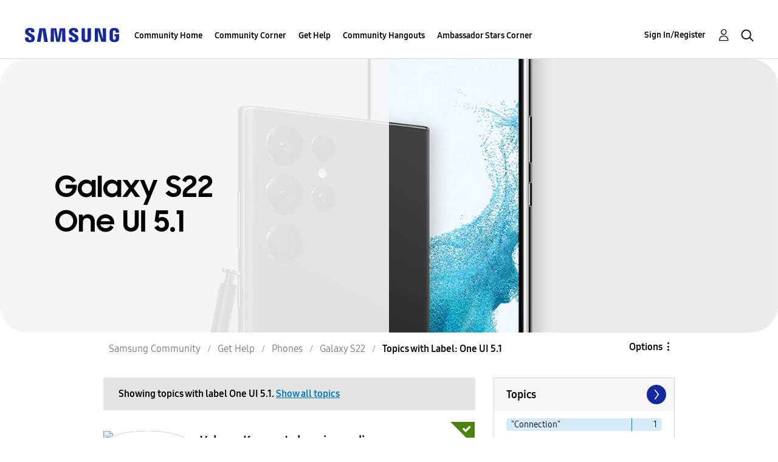

--- FILE ---
content_type: text/html;charset=UTF-8
request_url: https://us.community.samsung.com/t5/forums/filteredbylabelpage/board-id/GalaxyS22/label-name/One%20UI%205.1/page/2
body_size: 33406
content:
<!DOCTYPE html><html prefix="og: http://ogp.me/ns#" dir="ltr" lang="en" class="no-js">
	<head>
	
	<title>
	Topics with Label: One UI 5.1 - Samsung Community
</title>
	
	
	<!-- google search console -->
<meta name="google-site-verification" content="DUkWeBkLDOlU3VradC72YU6YmWpBQQ8hixcVFCr4FQ4" />
<!--/google search console -->
<link rel="icon" href='https://us.community.samsung.com/html/@D830A574AD6CD331F1A29BE9C4CCF9AF/assets/favicon.ico' type="image/x-icon">
<link rel="shortcut icon" href='https://us.community.samsung.com/html/@D830A574AD6CD331F1A29BE9C4CCF9AF/assets/favicon.ico' type="image/x-icon">
<!-- DEBUG Values: nodeType= board // redirectUrl: https://contents.samsungmembers.com/share/redirect.html?dl=activity/community/popup?categoryId=GalaxyS22&amp;src=weptoapp // showWebToAppBanner: true // isMobile: false // deviceBrand: robot // countryForCurrentUser: us // tlcId: us -->

	
	
	
	<meta content="width=device-width, initial-scale=1.0, user-scalable=yes" name="viewport"/><meta content="2026-01-16T16:01:32-08:00" itemprop="dateModified"/><meta content="text/html; charset=UTF-8" http-equiv="Content-Type"/><link href="https://us.community.samsung.com/t5/forums/filteredbylabelpage/board-id/GalaxyS22/label-name/One%20UI%205.1/page/2" rel="canonical"/>
	<meta content="https://us.community.samsung.com/html/assets/Community%20banner.png" property="og:image"/><meta content="us.community.samsung.com" property="og:site_name"/><meta content="website" property="og:type"/><meta content="https://us.community.samsung.com/t5/forums/filteredbylabelpage/board-id/GalaxyS22/label-name/One%20UI%205.1/page/2" property="og:url"/><meta content="" property="og:description"/><meta content="Galaxy S22" property="og:title"/>
	
	
		<link class="lia-link-navigation hidden live-links" title="Galaxy S22 topics" type="application/rss+xml" rel="alternate" id="link" href="/ynzzy74688/rss/board?board.id=GalaxyS22"></link>
	
		<link class="lia-link-navigation hidden live-links" title="All Galaxy S22 posts" type="application/rss+xml" rel="alternate" id="link_0" href="/ynzzy74688/rss/boardmessages?board.id=GalaxyS22"></link>
	

	
	
	    
            	<link href="/skins/6768845/502067b8b5fcf4df410338c5687dde96/samsungsea.css" rel="stylesheet" type="text/css"/>
            
	

	
	
	
	
	

<script type="text/javascript" src="/t5/scripts/EAA19129A1248A19BBE86A06A73AF336/lia-scripts-head-min.js"></script><script language="javascript" type="text/javascript">
<!--
window.FileAPI = { jsPath: '/html/assets/js/vendor/ng-file-upload-shim/' };
LITHIUM.PrefetchData = {"Components":{},"commonResults":{}};
LITHIUM.DEBUG = false;
LITHIUM.CommunityJsonObject = {
  "Validation" : {
    "image.description" : {
      "min" : 0,
      "max" : 1000,
      "isoneof" : [ ],
      "type" : "string"
    },
    "tkb.toc_maximum_heading_level" : {
      "min" : 1,
      "max" : 6,
      "isoneof" : [ ],
      "type" : "integer"
    },
    "tkb.toc_heading_list_style" : {
      "min" : 0,
      "max" : 50,
      "isoneof" : [
        "disc",
        "circle",
        "square",
        "none"
      ],
      "type" : "string"
    },
    "blog.toc_maximum_heading_level" : {
      "min" : 1,
      "max" : 6,
      "isoneof" : [ ],
      "type" : "integer"
    },
    "tkb.toc_heading_indent" : {
      "min" : 5,
      "max" : 50,
      "isoneof" : [ ],
      "type" : "integer"
    },
    "blog.toc_heading_indent" : {
      "min" : 5,
      "max" : 50,
      "isoneof" : [ ],
      "type" : "integer"
    },
    "blog.toc_heading_list_style" : {
      "min" : 0,
      "max" : 50,
      "isoneof" : [
        "disc",
        "circle",
        "square",
        "none"
      ],
      "type" : "string"
    }
  },
  "User" : {
    "settings" : {
      "imageupload.legal_file_extensions" : "*.jpg;*.JPG;*.jpeg;*.JPEG;*.gif;*.GIF;*.png;*.PNG",
      "config.enable_avatar" : true,
      "integratedprofile.show_klout_score" : true,
      "layout.sort_view_by_last_post_date" : true,
      "layout.friendly_dates_enabled" : true,
      "profileplus.allow.anonymous.scorebox" : false,
      "tkb.message_sort_default" : "topicPublishDate",
      "layout.format_pattern_date" : "MM-dd-yyyy",
      "config.require_search_before_post" : "require",
      "isUserLinked" : false,
      "integratedprofile.cta_add_topics_dismissal_timestamp" : -1,
      "layout.message_body_image_max_size" : 1000,
      "profileplus.everyone" : false,
      "integratedprofile.cta_connect_wide_dismissal_timestamp" : -1,
      "blog.toc_maximum_heading_level" : "",
      "integratedprofile.hide_social_networks" : false,
      "blog.toc_heading_indent" : "",
      "contest.entries_per_page_num" : 20,
      "layout.messages_per_page_linear" : 30,
      "integratedprofile.cta_manage_topics_dismissal_timestamp" : -1,
      "profile.shared_profile_test_group" : false,
      "integratedprofile.cta_personalized_feed_dismissal_timestamp" : -1,
      "integratedprofile.curated_feed_size" : 10,
      "contest.one_kudo_per_contest" : false,
      "integratedprofile.enable_social_networks" : false,
      "integratedprofile.my_interests_dismissal_timestamp" : -1,
      "profile.language" : "en",
      "layout.friendly_dates_max_age_days" : 31,
      "layout.threading_order" : "thread_descending",
      "blog.toc_heading_list_style" : "disc",
      "useRecService" : false,
      "layout.module_welcome" : "<h2><b>Samsung Members Community<\/b><\/h2>\r\n<p><h4><b> Explore. Engage. Belong. <\/b><\/h4><\/p>\r\n<p>Be part of an experience that will help shape the future of innovation! Get involved, join in the discussion!<\/p>",
      "imageupload.max_uploaded_images_per_upload" : 100,
      "imageupload.max_uploaded_images_per_user" : 1000,
      "integratedprofile.connect_mode" : "",
      "tkb.toc_maximum_heading_level" : "",
      "tkb.toc_heading_list_style" : "disc",
      "sharedprofile.show_hovercard_score" : true,
      "config.search_before_post_scope" : "community",
      "tkb.toc_heading_indent" : "",
      "p13n.cta.recommendations_feed_dismissal_timestamp" : -1,
      "imageupload.max_file_size" : 5000,
      "layout.show_batch_checkboxes" : false,
      "integratedprofile.cta_connect_slim_dismissal_timestamp" : -1
    },
    "isAnonymous" : true,
    "policies" : {
      "image-upload.process-and-remove-exif-metadata" : true
    },
    "registered" : false,
    "emailRef" : "",
    "id" : -1,
    "login" : "Anonymous"
  },
  "Server" : {
    "communityPrefix" : "/ynzzy74688",
    "nodeChangeTimeStamp" : 1768643200428,
    "tapestryPrefix" : "/t5",
    "deviceMode" : "DESKTOP",
    "responsiveDeviceMode" : "DESKTOP",
    "membershipChangeTimeStamp" : "0",
    "version" : "25.3",
    "branch" : "25.3-release",
    "showTextKeys" : false
  },
  "Config" : {
    "phase" : "prod",
    "integratedprofile.cta.reprompt.delay" : 30,
    "profileplus.tracking" : {
      "profileplus.tracking.enable" : false,
      "profileplus.tracking.click.enable" : false,
      "profileplus.tracking.impression.enable" : false
    },
    "app.revision" : "2505141626-s6aebf80139-b103",
    "navigation.manager.community.structure.limit" : "1000"
  },
  "Activity" : {
    "Results" : [ ]
  },
  "NodeContainer" : {
    "viewHref" : "https://us.community.samsung.com/t5/Phones/ct-p/phones",
    "description" : "",
    "id" : "phones",
    "shortTitle" : "Phones",
    "title" : "Phones",
    "nodeType" : "category"
  },
  "Page" : {
    "skins" : [
      "samsungsea",
      "samsung_base_skin",
      "theme_support",
      "theme_base",
      "responsive_peak"
    ],
    "authUrls" : {
      "loginUrl" : "/t5/custom/page/page-id/SsoLoginPage?referer=https%3A%2F%2Fus.community.samsung.com%2Ft5%2Fforums%2Ffilteredbylabelpage%2Fboard-id%2FGalaxyS22%2Flabel-name%2FOne%2520UI%25205.1%2Fpage%2F2",
      "loginUrlNotRegistered" : "/t5/custom/page/page-id/SsoLoginPage?redirectreason=notregistered&referer=https%3A%2F%2Fus.community.samsung.com%2Ft5%2Fforums%2Ffilteredbylabelpage%2Fboard-id%2FGalaxyS22%2Flabel-name%2FOne%2520UI%25205.1%2Fpage%2F2",
      "loginUrlNotRegisteredDestTpl" : "/t5/custom/page/page-id/SsoLoginPage?redirectreason=notregistered&referer=%7B%7BdestUrl%7D%7D"
    },
    "name" : "ForumsFilteredByLabelPage",
    "rtl" : false,
    "object" : {
      "viewHref" : "/t5/Galaxy-S22/bd-p/GalaxyS22",
      "id" : "GalaxyS22",
      "page" : "ForumsFilteredByLabelPage",
      "type" : "Board"
    }
  },
  "WebTracking" : {
    "Activities" : { },
    "path" : "Community:Samsung Community/Category:Samsung Community/Category:Get Help/Category:Phones/Board:Galaxy S22"
  },
  "Feedback" : {
    "targeted" : { }
  },
  "Seo" : {
    "markerEscaping" : {
      "pathElement" : {
        "prefix" : "@",
        "match" : "^[0-9][0-9]$"
      },
      "enabled" : false
    }
  },
  "TopLevelNode" : {
    "viewHref" : "https://us.community.samsung.com/t5/Samsung-Community/ct-p/us",
    "description" : "",
    "id" : "us",
    "shortTitle" : "Samsung Community",
    "title" : "Samsung Community",
    "nodeType" : "category"
  },
  "Community" : {
    "viewHref" : "https://us.community.samsung.com/",
    "integratedprofile.lang_code" : "en",
    "integratedprofile.country_code" : "US",
    "id" : "ynzzy74688",
    "shortTitle" : "Samsung Community",
    "title" : "Samsung Community"
  },
  "CoreNode" : {
    "conversationStyle" : "forum",
    "viewHref" : "https://us.community.samsung.com/t5/Galaxy-S22/bd-p/GalaxyS22",
    "settings" : { },
    "description" : "",
    "id" : "GalaxyS22",
    "shortTitle" : "Galaxy S22",
    "title" : "Galaxy S22",
    "nodeType" : "Board",
    "ancestors" : [
      {
        "viewHref" : "https://us.community.samsung.com/t5/Phones/ct-p/phones",
        "description" : "",
        "id" : "phones",
        "shortTitle" : "Phones",
        "title" : "Phones",
        "nodeType" : "category"
      },
      {
        "viewHref" : "https://us.community.samsung.com/t5/Get-Help/ct-p/get-help",
        "description" : "",
        "id" : "get-help",
        "shortTitle" : "Get Help",
        "title" : "Get Help",
        "nodeType" : "category"
      },
      {
        "viewHref" : "https://us.community.samsung.com/t5/Samsung-Community/ct-p/us",
        "description" : "",
        "id" : "us",
        "shortTitle" : "Samsung Community",
        "title" : "Samsung Community",
        "nodeType" : "category"
      },
      {
        "viewHref" : "https://us.community.samsung.com/",
        "description" : "",
        "id" : "ynzzy74688",
        "shortTitle" : "Samsung Community",
        "title" : "Samsung Community",
        "nodeType" : "Community"
      }
    ]
  }
};
LITHIUM.Components.RENDER_URL = "/t5/util/componentrenderpage/component-id/#{component-id}?render_behavior=raw";
LITHIUM.Components.ORIGINAL_PAGE_NAME = 'forums/FilteredByLabelPage';
LITHIUM.Components.ORIGINAL_PAGE_ID = 'ForumsFilteredByLabelPage';
LITHIUM.Components.ORIGINAL_PAGE_CONTEXT = '[base64]..';
LITHIUM.Css = {
  "BASE_DEFERRED_IMAGE" : "lia-deferred-image",
  "BASE_BUTTON" : "lia-button",
  "BASE_SPOILER_CONTAINER" : "lia-spoiler-container",
  "BASE_TABS_INACTIVE" : "lia-tabs-inactive",
  "BASE_TABS_ACTIVE" : "lia-tabs-active",
  "BASE_AJAX_REMOVE_HIGHLIGHT" : "lia-ajax-remove-highlight",
  "BASE_FEEDBACK_SCROLL_TO" : "lia-feedback-scroll-to",
  "BASE_FORM_FIELD_VALIDATING" : "lia-form-field-validating",
  "BASE_FORM_ERROR_TEXT" : "lia-form-error-text",
  "BASE_FEEDBACK_INLINE_ALERT" : "lia-panel-feedback-inline-alert",
  "BASE_BUTTON_OVERLAY" : "lia-button-overlay",
  "BASE_TABS_STANDARD" : "lia-tabs-standard",
  "BASE_AJAX_INDETERMINATE_LOADER_BAR" : "lia-ajax-indeterminate-loader-bar",
  "BASE_AJAX_SUCCESS_HIGHLIGHT" : "lia-ajax-success-highlight",
  "BASE_CONTENT" : "lia-content",
  "BASE_JS_HIDDEN" : "lia-js-hidden",
  "BASE_AJAX_LOADER_CONTENT_OVERLAY" : "lia-ajax-loader-content-overlay",
  "BASE_FORM_FIELD_SUCCESS" : "lia-form-field-success",
  "BASE_FORM_WARNING_TEXT" : "lia-form-warning-text",
  "BASE_FORM_FIELDSET_CONTENT_WRAPPER" : "lia-form-fieldset-content-wrapper",
  "BASE_AJAX_LOADER_OVERLAY_TYPE" : "lia-ajax-overlay-loader",
  "BASE_FORM_FIELD_ERROR" : "lia-form-field-error",
  "BASE_SPOILER_CONTENT" : "lia-spoiler-content",
  "BASE_FORM_SUBMITTING" : "lia-form-submitting",
  "BASE_EFFECT_HIGHLIGHT_START" : "lia-effect-highlight-start",
  "BASE_FORM_FIELD_ERROR_NO_FOCUS" : "lia-form-field-error-no-focus",
  "BASE_EFFECT_HIGHLIGHT_END" : "lia-effect-highlight-end",
  "BASE_SPOILER_LINK" : "lia-spoiler-link",
  "BASE_DISABLED" : "lia-link-disabled",
  "FACEBOOK_LOGOUT" : "lia-component-users-action-logout",
  "FACEBOOK_SWITCH_USER" : "lia-component-admin-action-switch-user",
  "BASE_FORM_FIELD_WARNING" : "lia-form-field-warning",
  "BASE_AJAX_LOADER_FEEDBACK" : "lia-ajax-loader-feedback",
  "BASE_AJAX_LOADER_OVERLAY" : "lia-ajax-loader-overlay",
  "BASE_LAZY_LOAD" : "lia-lazy-load"
};
LITHIUM.noConflict = true;
LITHIUM.useCheckOnline = false;
LITHIUM.RenderedScripts = [
  "jquery.hoverIntent-r6.js",
  "Video.js",
  "CustomEvent.js",
  "UserListActual.js",
  "Link.js",
  "jquery.lithium-selector-extensions.js",
  "jquery.placeholder-2.0.7.js",
  "Lithium.js",
  "prism.js",
  "Tooltip.js",
  "jquery.viewport-1.0.js",
  "jquery.tmpl-1.1.1.js",
  "ResizeSensor.js",
  "DeferredImages.js",
  "AjaxSupport.js",
  "jquery.function-utils-1.0.js",
  "Forms.js",
  "SpoilerToggle.js",
  "Throttle.js",
  "ForceLithiumJQuery.js",
  "Namespace.js",
  "ValueSurveyLauncher.js",
  "Placeholder.js",
  "SearchForm.js",
  "jquery.clone-position-1.0.js",
  "DynamicPager.js",
  "Events.js",
  "Dialog.js",
  "Sandbox.js",
  "jquery.position-toggle-1.0.js",
  "jquery.effects.core.js",
  "jquery.effects.slide.js",
  "MessageListActual.js",
  "AjaxFeedback.js",
  "Text.js",
  "SearchAutoCompleteToggle.js",
  "Components.js",
  "jquery.blockui.js",
  "AutoComplete.js",
  "jquery.js",
  "ElementMethods.js",
  "jquery.ui.core.js",
  "InformationBox.js",
  "jquery.autocomplete.js",
  "PolyfillsAll.js",
  "jquery.ajax-cache-response-1.0.js",
  "Loader.js",
  "jquery.ui.position.js",
  "jquery.json-2.6.0.js",
  "jquery.ui.widget.js",
  "NoConflict.js",
  "jquery.appear-1.1.1.js",
  "jquery.ui.draggable.js",
  "PartialRenderProxy.js",
  "DataHandler.js",
  "jquery.tools.tooltip-1.2.6.js",
  "jquery.ui.dialog.js",
  "DropDownMenuVisibilityHandler.js",
  "json2.js",
  "HelpIcon.js",
  "jquery.ui.mouse.js",
  "jquery.iframe-transport.js",
  "Cache.js",
  "Auth.js",
  "jquery.delayToggle-1.0.js",
  "jquery.iframe-shim-1.0.js",
  "ElementQueries.js",
  "jquery.scrollTo.js",
  "jquery.css-data-1.0.js",
  "jquery.ui.resizable.js",
  "OoyalaPlayer.js",
  "DropDownMenu.js",
  "Globals.js",
  "LiModernizr.js",
  "UserNavigation2.js",
  "jquery.fileupload.js",
  "ActiveCast3.js"
];// -->
</script><script type="text/javascript" src="/t5/scripts/D60EB96AE5FF670ED274F16ABB044ABD/lia-scripts-head-min.js"></script></head>
	<body class="lia-board lia-user-status-anonymous ForumsFilteredByLabelPage lia-body" id="lia-body">
	
	
	<div id="02E-209-1" class="ServiceNodeInfoHeader">
</div>
	
	
	
	

	<div class="lia-page">
		<center>
			
				
					
	
	<div class="MinimumWidthContainer">
		<div class="min-width-wrapper">
			<div class="min-width">		
				
						<div class="lia-content">
                            
							
							
							
		
	<div class="lia-quilt lia-quilt-forums-filtered-by-label-page lia-quilt-layout-two-column-main-side lia-top-quilt">
	<div class="lia-quilt-row lia-quilt-row-header">
		<div class="lia-quilt-column lia-quilt-column-24 lia-quilt-column-single lia-quilt-column-common-header">
			<div class="lia-quilt-column-alley lia-quilt-column-alley-single">
	
		
			<div class="lia-quilt lia-quilt-header lia-quilt-layout-samsung-header lia-component-quilt-header">
	<div class="lia-quilt-row lia-quilt-row-main-row">
		<div class="lia-quilt-column lia-quilt-column-24 lia-quilt-column-single lia-quilt-column-main-header">
			<div class="lia-quilt-column-alley lia-quilt-column-alley-single">
	
		
			
<header class="samsung-global-nav-bar">
  <div class="samsung-global-nav-bar-wrapper">
    <div class="eyebrow">
        <ul>
        </ul>
    </div>
    <div class="main">
        <div class="logo">
        <a href="https://www.samsung.com/" title="Samsung"><img src="https://us.community.samsung.com/html/@9BDDAB48DF72C17736F7E7CDB412C6B6/assets/logo_samsung.svg" title="Samsung" /></a>
        </div>
        <div class="actions">
<nav class="samsung-global-nav-bar-menu" role="navigation">
    <span class="mobile-nav-button"></span>
    <ul>
        <li class="home-link show">
          <div>
            <a href="/t5/Samsung-Community/ct-p/us" title="Community Home">
              Community Home
            </a>
            <span class="indicator"></span>
        </li>
          <li class="has-children cols-4 depth-0">
            <div>
            <a href="/t5/Community-Corner/ct-p/Welcome-to-the-Community" title="Community Corner">Community Corner</a>
            <span class="indicator has-children"></span>
            </div>
              <ul class="depth-1" data-cols="4">
                  <li class="sub-header">
                    <a href="/t5/Guidelines/bg-p/Guidelines" title="Guidelines">Guidelines</a>
                  </li>
                  <li class="sub-header">
                    <a href="/t5/News-and-Announcements/bg-p/NewsandAnnouncements" title="News and Announcements">News and Announcements</a>
                  </li>
                  <li class="sub-header">
                    <a href="/t5/Welcome-Board/bg-p/WelcomeBoard" title="Welcome Board">Welcome Board</a>
                  </li>
                  <li class="sub-header">
                    <a href="/t5/Global-Content/bg-p/GlobalContent" title="Global Content">Global Content</a>
                  </li>
            </ul>
          </li>
          <li class="has-children cols-4 depth-0">
            <div>
            <a href="/t5/Get-Help/ct-p/get-help" title="Get Help">Get Help</a>
            <span class="indicator has-children"></span>
            </div>
              <ul class="depth-1" data-cols="4">


                  <li class="sub-header has-children">
                    <a href="/t5/Tips-Tricks/ct-p/Tips-and-Tricks" title="Tips &amp; Tricks">Tips &amp; Tricks</a>
                      <ul class="depth2">
                            <li><a href="/t5/Appliances/bg-p/TNT_Appliances">Appliances</a></li>
                            <li><a href="/t5/Mobile/bg-p/TNT_Mobile">Mobile</a></li>
                            <li><a href="/t5/TVs-More/bg-p/TNT_ConsumerElectronics">TVs &amp; More</a></li>
                            <li><a href="/t5/Community-Service/bg-p/TNT_Community">Community Service</a></li>
                            <li><a href="/t5/Galaxy-XR/bg-p/TNT_XR">Galaxy XR</a></li>
                          <li><a href="/t5/Tips-Tricks/ct-p/Tips-and-Tricks" title="View All" class="view-all">View All</a></li>
                      </ul>
                  </li>


                  <li class="sub-header has-children">
                    <a href="/t5/Phones/ct-p/phones" title="Phones">Phones</a>
                      <ul class="depth2">
                            <li><a href="/t5/Galaxy-S25/bd-p/GalaxyS25">Galaxy S25</a></li>
                            <li><a href="/t5/Galaxy-S24/bd-p/GalaxyS24">Galaxy S24</a></li>
                            <li><a href="/t5/Galaxy-S23/bd-p/GalaxyS23">Galaxy S23</a></li>
                            <li><a href="/t5/Galaxy-S22/bd-p/GalaxyS22">Galaxy S22</a></li>
                            <li><a href="/t5/Galaxy-Note-Phones/bd-p/get-help-phones-galaxy-note-phones">Galaxy Note Phones</a></li>
                          <li><a href="/t5/Phones/ct-p/phones" title="View All" class="view-all">View All</a></li>
                      </ul>
                  </li>


                  <li class="sub-header has-children">
                    <a href="/t5/Home-Appliances/ct-p/get-help-home-appliances" title="Home Appliances">Home Appliances</a>
                      <ul class="depth2">
                            <li><a href="/t5/Washers-and-Dryers/bd-p/get-help-home-appliances-washers-dryers">Washers and Dryers</a></li>
                            <li><a href="/t5/Kitchen-and-Family-Hub/bd-p/get-help-home-appliances-kitchen">Kitchen and Family Hub</a></li>
                      </ul>
                  </li>


                  <li class="sub-header has-children">
                    <a href="/t5/Wearables/ct-p/get-help-wearables" title="Wearables">Wearables</a>
                      <ul class="depth2">
                            <li><a href="/t5/Galaxy-Watch/bd-p/get-help-wearables-galaxy-watch">Galaxy Watch</a></li>
                            <li><a href="/t5/Galaxy-Buds/bd-p/get-help-galaxy-buds">Galaxy Buds</a></li>
                            <li><a href="/t5/Galaxy-Ring/bd-p/GalaxyRing">Galaxy Ring</a></li>
                      </ul>
                  </li>
                  <li class="sub-header">
                    <a href="/t5/Tablets/bd-p/get-help-tablets" title="Tablets">Tablets</a>
                  </li>
                  <li class="sub-header">
                    <a href="/t5/Galaxy-XR/bd-p/GalaxyXR" title="Galaxy XR">Galaxy XR</a>
                  </li>
                  <li class="sub-header">
                    <a href="/t5/Samsung-Apps-and-Services/bd-p/get-help-services-bixby" title="Samsung Apps and Services">Samsung Apps and Services</a>
                  </li>


                  <li class="sub-header has-children">
                    <a href="/t5/Home-Entertainment/ct-p/get-help-tvs" title="Home Entertainment">Home Entertainment</a>
                      <ul class="depth2">
                            <li><a href="/t5/QLED-and-The-Frame-TVs/bd-p/get-help-tvs-qled-and-frame">QLED and The Frame TVs</a></li>
                            <li><a href="/t5/LED-and-OLED-TVs/bd-p/get-help-tvs-hd-and-uhd-tvs">LED and OLED TVs</a></li>
                            <li><a href="/t5/Projectors-Other-TVs/bd-p/get-help-tvs-4k-8k-and-other-tvs">Projectors &amp; Other TVs</a></li>
                            <li><a href="/t5/Home-Theater/bd-p/get-help-home-theater">Home Theater</a></li>
                      </ul>
                  </li>


                  <li class="sub-header has-children">
                    <a href="/t5/Computing/ct-p/get-help-computing" title="Computing">Computing</a>
                      <ul class="depth2">
                            <li><a href="/t5/Computers/bd-p/get-help-computers-and-printers">Computers</a></li>
                            <li><a href="/t5/Monitors-and-Memory/bd-p/get-help-computing-monitors-and-memory">Monitors and Memory</a></li>
                      </ul>
                  </li>
            </ul>
          </li>
          <li class="has-children cols-4 depth-0">
            <div>
            <a href="/t5/Community-Hangouts/ct-p/groups" title="Community Hangouts">Community Hangouts</a>
            <span class="indicator has-children"></span>
            </div>
              <ul class="depth-1" data-cols="4">
                  <li class="sub-header">
                    <a href="/t5/Gaming/bd-p/groups-gamer" title="Gaming">Gaming</a>
                  </li>
                  <li class="sub-header">
                    <a href="/t5/Samsung-Foodies/bd-p/Samsung-Foodies" title="Samsung Foodies">Samsung Foodies</a>
                  </li>
                  <li class="sub-header">
                    <a href="/t5/Galaxy-Streamers/bd-p/GalaxyStreamers" title="Galaxy Streamers">Galaxy Streamers</a>
                  </li>
                  <li class="sub-header">
                    <a href="/t5/Samsung-Tidy-Talk/bd-p/Cleaning" title="Samsung Tidy Talk">Samsung Tidy Talk</a>
                  </li>
                  <li class="sub-header">
                    <a href="/t5/Samsung-Pets/bd-p/SamsungPets" title="Samsung Pets">Samsung Pets</a>
                  </li>
                  <li class="sub-header">
                    <a href="/t5/Galaxy-Gallery/bd-p/us-gg-general" title="Galaxy Gallery">Galaxy Gallery</a>
                  </li>
                  <li class="sub-header">
                    <a href="/t5/Use-it-Share-it/bg-p/UseItShareIt" title="Use it. Share it.">Use it. Share it.</a>
                  </li>
            </ul>
          </li>
          <li class="has-children cols-4 depth-0">
            <div>
            <a href="/t5/Ambassador-Stars-Corner/ct-p/Ambassador-Corner" title="Ambassador Stars Corner">Ambassador Stars Corner</a>
            <span class="indicator has-children"></span>
            </div>
              <ul class="depth-1" data-cols="4">
                  <li class="sub-header">
                    <a href="/t5/Talking-to-the-Stars/bd-p/talkingtothestars" title="Talking to the Stars">Talking to the Stars</a>
                  </li>
            </ul>
          </li>
    </ul>
  </nav>            <div class="links">
                <ul>
                </ul>
            </div>
              <div class="search-inline"><div id="lia-searchformV3_8cd64228f0cd92" class="SearchForm lia-search-form-wrapper lia-mode-default lia-component-common-widget-search-form">
	

	
		<div class="lia-inline-ajax-feedback">
			<div class="AjaxFeedback" id="ajaxfeedback_8cd64228f0cd92"></div>
			
	

	

		</div>

	

	
		<div id="searchautocompletetoggle_8cd64228f0cd92">	
	
		

	
		<div class="lia-inline-ajax-feedback">
			<div class="AjaxFeedback" id="ajaxfeedback_8cd64228f0cd92_0"></div>
			
	

	

		</div>

	

	
			
            <form enctype="multipart/form-data" class="lia-form lia-form-inline SearchForm" action="https://us.community.samsung.com/t5/forums/filteredbylabelpage.searchformv3.form.form" method="post" id="form_8cd64228f0cd92" name="form_8cd64228f0cd92"><div class="t-invisible"><input value="board-id/GalaxyS22/label-name/One%20UI%205.1/page/2" name="t:ac" type="hidden"></input><input value="search/contributions/page" name="t:cp" type="hidden"></input><input value="[base64]" name="lia-form-context" type="hidden"></input><input value="ForumsFilteredByLabelPage:board-id/GalaxyS22/label-name/One UI 5.1/page/2:searchformv3.form:" name="liaFormContentKey" type="hidden"></input><input value="3g/X5bgqUKApgfXBz2vMmAClZI8=:H4sIAAAAAAAAALWSwU7CQBCGRxJOxBiJvoFeWxMlMRAPxAQ9NIhpPJvtspRq2627UwoXH8UnIL4EB2++gw/g1ZMH225BBBNbwNNm/tn8/zeTGb9DOarDqWRE0L5OuY/CsUJ0uC/1DrFZXXV6XHiDY00VtiB+6BLh4EgKqHFhayQgtM80JAGTKEY1jXLBXMfSLCKZ1rRikVBsOcztHpgMw+DwZlJ523/5LMGWAZU0l7tt4jGEqnFHBkR3iW/rZozj241hgLCrwi++w9cEbxYF7whOmZRmaHmOlHHS5Ll70vt4ei0BDIPoDBp5aRIHzJ7kMxuifIBHAIRtpZ4rdU3TxLMctcHI6eHF48VipiVD/yJNSatZy0xb6Yo2HaX4r+EqpyneW4VG2Fse4fboH/LUHJfQyukbSibmHRfqKf5Oos+vf2MJRYF9jj9WsFDPgBN9NeA/EopeeiB4N6Q477gszS49a6126bmiUv4vc7opQY4FAAA=" name="t:formdata" type="hidden"></input></div>
	
	

	

	

	
		<div class="lia-inline-ajax-feedback">
			<div class="AjaxFeedback" id="feedback_8cd64228f0cd92"></div>
			
	

	

		</div>

	

	

	

	


	
	<input value="i87Rp9Nxr7qWp-2Th4ouitoMGK5610iPiijTT1fzYvc." name="lia-action-token" type="hidden"></input>
	
	<input value="form_8cd64228f0cd92" id="form_UIDform_8cd64228f0cd92" name="form_UID" type="hidden"></input>
	<input value="" id="form_instance_keyform_8cd64228f0cd92" name="form_instance_key" type="hidden"></input>
	
                

                
                    
                        <span class="lia-search-granularity-wrapper">
                            <select title="Search Granularity" class="lia-search-form-granularity search-granularity" aria-label="Search Granularity" id="searchGranularity_8cd64228f0cd92" name="searchGranularity"><option title="All community" value="us|category">All community</option><option title="This category" value="phones|category">This category</option><option title="This board" selected="selected" value="GalaxyS22|forum-board">This board</option><option title="Users" value="user|user">Users</option></select>
                        </span>
                    
                

                <span class="lia-search-input-wrapper">
                    <span class="lia-search-input-field">
                        <span class="lia-button-wrapper lia-button-wrapper-secondary lia-button-wrapper-searchForm-action"><input value="searchForm" name="submitContextX" type="hidden"></input><input class="lia-button lia-button-secondary lia-button-searchForm-action" value="Search" id="submitContext_8cd64228f0cd92" name="submitContext" type="submit"></input></span>

                        <input placeholder="Search all content" aria-label="Search" title="Search" class="lia-form-type-text lia-autocomplete-input search-input lia-search-input-message" value="" id="messageSearchField_8cd64228f0cd92_0" name="messageSearchField" type="text"></input>
                        <input placeholder="Search all content" aria-label="Search" title="Search" class="lia-form-type-text lia-autocomplete-input search-input lia-search-input-tkb-article lia-js-hidden" value="" id="messageSearchField_8cd64228f0cd92_1" name="messageSearchField_0" type="text"></input>
                        

	
		<input placeholder="Enter a keyword to search within the users" ng-non-bindable="" title="Enter a user name or rank" class="lia-form-type-text UserSearchField lia-search-input-user search-input lia-js-hidden lia-autocomplete-input" aria-label="Enter a user name or rank" value="" id="userSearchField_8cd64228f0cd92" name="userSearchField" type="text"></input>
	

	


                        <input placeholder="Enter a keyword to search within the private messages" title="Enter a search word" class="lia-form-type-text NoteSearchField lia-search-input-note search-input lia-js-hidden lia-autocomplete-input" aria-label="Enter a search word" value="" id="noteSearchField_8cd64228f0cd92_0" name="noteSearchField" type="text"></input>
						<input title="Enter a search word" class="lia-form-type-text ProductSearchField lia-search-input-product search-input lia-js-hidden lia-autocomplete-input" aria-label="Enter a search word" value="" id="productSearchField_8cd64228f0cd92" name="productSearchField" type="text"></input>
                        <input class="lia-as-search-action-id" name="as-search-action-id" type="hidden"></input>
                    </span>
                </span>
                

                <span class="lia-cancel-search">cancel</span>

                
            
</form>
		
			<div class="search-autocomplete-toggle-link lia-js-hidden">
				<span>
					<a class="lia-link-navigation auto-complete-toggle-on lia-link-ticket-post-action lia-component-search-action-enable-auto-complete" data-lia-action-token="AjibPsx8uVt1UGi60Pcpu2F8UqMBp69qXs6lBFVJ8o0." rel="nofollow" id="enableAutoComplete_8cd64228f0cd92" href="https://us.community.samsung.com/t5/forums/filteredbylabelpage.enableautocomplete:enableautocomplete?t:ac=board-id/GalaxyS22/label-name/One%20UI%205.1/page/2&amp;t:cp=action/contributions/searchactions">Turn on suggestions</a>					
					<span class="HelpIcon">
	<a class="lia-link-navigation help-icon lia-tooltip-trigger" role="button" aria-label="Help Icon" id="link_8cd64228f0cd92" href="#"><span class="lia-img-icon-help lia-fa-icon lia-fa-help lia-fa" alt="Auto-suggest helps you quickly narrow down your search results by suggesting possible matches as you type." aria-label="Help Icon" role="img" id="display_8cd64228f0cd92"></span></a><div role="alertdialog" class="lia-content lia-tooltip-pos-bottom-left lia-panel-tooltip-wrapper" id="link_8cd64228f0cd92_0-tooltip-element"><div class="lia-tooltip-arrow"></div><div class="lia-panel-tooltip"><div class="content">Auto-suggest helps you quickly narrow down your search results by suggesting possible matches as you type.</div></div></div>
</span>
				</span>
			</div>
		

	

	

	
	
	
</div>
		
	<div class="spell-check-showing-result">
		Showing results for <span class="lia-link-navigation show-results-for-link lia-link-disabled" aria-disabled="true" id="showingResult_8cd64228f0cd92"></span>
		

	</div>
	<div>
		
		<span class="spell-check-search-instead">
			Search instead for <a class="lia-link-navigation search-instead-for-link" rel="nofollow" id="searchInstead_8cd64228f0cd92" href="#"></a>
		</span>

	</div>
	<div class="spell-check-do-you-mean lia-component-search-widget-spellcheck">
		Did you mean: <a class="lia-link-navigation do-you-mean-link" rel="nofollow" id="doYouMean_8cd64228f0cd92" href="#"></a>
	</div>

	

	

	


	
</div></div>
        </div>
        <div class="header-user">
<a class="lia-link-navigation login-link lia-authentication-link lia-component-users-action-login" rel="nofollow" id="loginPageV2_8cd64229c985e0" href="/t5/custom/page/page-id/SsoLoginPage?referer=https%3A%2F%2Fus.community.samsung.com%2Ft5%2Fforums%2Ffilteredbylabelpage%2Fboard-id%2FGalaxyS22%2Flabel-name%2FOne%2520UI%25205.1%2Fpage%2F2">Sign In/Register</a>          <ul role="list" id="list_8cd64229cf2632" class="lia-list-standard-inline UserNavigation lia-component-common-widget-user-navigation-modern">
	
			
	
		
			
		
			
		
			
		
			<li role="listitem"><a class="lia-link-navigation registration-link lia-component-users-action-registration" rel="nofollow" id="registrationPageV2_8cd64229cf2632" href="/t5/custom/page/page-id/SsoLoginPage?referer=https%3A%2F%2Fus.community.samsung.com%2Ft5%2Fforums%2Ffilteredbylabelpage%2Fboard-id%2FGalaxyS22%2Flabel-name%2FOne%2520UI%25205.1%2Fpage%2F2">Register</a></li>
		
			<li aria-hidden="true"><span class="separator lia-component-common-widget-user-nav-separator-character">·</span></li>
		
			
		
			
		
			<li role="listitem"><a class="lia-link-navigation login-link lia-authentication-link lia-component-users-action-login" rel="nofollow" id="loginPageV2_8cd64229cf2632" href="/t5/custom/page/page-id/SsoLoginPage?referer=https%3A%2F%2Fus.community.samsung.com%2Ft5%2Fforums%2Ffilteredbylabelpage%2Fboard-id%2FGalaxyS22%2Flabel-name%2FOne%2520UI%25205.1%2Fpage%2F2">Sign In/Register</a></li>
		
			
		
			<li aria-hidden="true"><span class="separator lia-component-common-widget-user-nav-separator-character">·</span></li>
		
			
		
			
		
			<li role="listitem"><a class="lia-link-navigation faq-link lia-component-help-action-faq" id="faqPage_8cd64229cf2632" href="/t5/help/faqpage">Help</a></li>
		
			
		
			
		
	
	

		
</ul></div>
          <div class="header-search">
            <img src="/html/assets/Icon_Search_24px.svg" alt="search icon">
          </div>
        </div>
    </div>
</header>


		
	
	
</div>
		</div>
	</div><div class="lia-quilt-row lia-quilt-row-hero">
		<div class="lia-quilt-column lia-quilt-column-24 lia-quilt-column-single lia-quilt-column-hero">
			<div class="lia-quilt-column-alley lia-quilt-column-alley-single">
	
		
			


<div class="samsung-hero layout-banner split light background-image   split" style=background-image:url(&#39;https://us.community.samsung.com/html/assets/Galaxy-S22_1440x900.jpg&#39;)>
    <section>
        <div class="samsung-hero-content split split light">
                    <h1 class="split ">Galaxy S22<br/>One UI 5.1</h1>
                    <p></p>

        </div>
            <div class="samsung-hero-feature  no_search">
            </div>
    </section>
</div>


<style type="text/css">
.samsung-hero .lia-search-granularity-wrapper{
    display:none!important;
}
</style>



		
	
	
</div>
		</div>
	</div><div class="lia-quilt-row lia-quilt-row-breadcrumb">
		<div class="lia-quilt-column lia-quilt-column-24 lia-quilt-column-single lia-quilt-column-breadcrumb">
			<div class="lia-quilt-column-alley lia-quilt-column-alley-single">
	
		
			<div aria-label="breadcrumbs" role="navigation" class="BreadCrumb crumb-line lia-breadcrumb lia-component-common-widget-breadcrumb">
	<ul role="list" id="list" class="lia-list-standard-inline">
	
		
			<li class="lia-breadcrumb-node crumb">
				<a class="lia-link-navigation crumb-category lia-breadcrumb-category lia-breadcrumb-forum" id="link_1" href="/t5/Samsung-Community/ct-p/us">Samsung Community</a>
			</li>
			
				<li aria-hidden="true" class="lia-breadcrumb-seperator crumb-category lia-breadcrumb-category lia-breadcrumb-forum">
				  
          		  		<span class="separator">:</span>
          		  
				</li>
			
		
			<li class="lia-breadcrumb-node crumb">
				<a class="lia-link-navigation crumb-category lia-breadcrumb-category lia-breadcrumb-forum" id="link_2" href="/t5/Get-Help/ct-p/get-help">Get Help</a>
			</li>
			
				<li aria-hidden="true" class="lia-breadcrumb-seperator crumb-category lia-breadcrumb-category lia-breadcrumb-forum">
				  
          		  		<span class="separator">:</span>
          		  
				</li>
			
		
			<li class="lia-breadcrumb-node crumb">
				<a class="lia-link-navigation crumb-category lia-breadcrumb-category lia-breadcrumb-forum" id="link_3" href="/t5/Phones/ct-p/phones">Phones</a>
			</li>
			
				<li aria-hidden="true" class="lia-breadcrumb-seperator crumb-category lia-breadcrumb-category lia-breadcrumb-forum">
				  
          		  		<span class="separator">:</span>
          		  
				</li>
			
		
			<li class="lia-breadcrumb-node crumb">
				<a class="lia-link-navigation crumb-board lia-breadcrumb-board lia-breadcrumb-forum" id="link_4" href="/t5/Galaxy-S22/bd-p/GalaxyS22">Galaxy S22</a>
			</li>
			
				<li aria-hidden="true" class="lia-breadcrumb-seperator crumb-board lia-breadcrumb-board lia-breadcrumb-forum">
				  
          		  		<span class="separator">:</span>
          		  
				</li>
			
		
			<li class="lia-breadcrumb-node crumb final-crumb">
				<span class="lia-link-navigation child-thread lia-link-disabled" aria-disabled="true" id="link_5">Topics with Label: One UI 5.1</span>
			</li>
			
		
	
</ul>
</div>
		
			
    <div class="lia-menu-navigation-wrapper lia-js-hidden lia-menu-action lia-page-options lia-component-community-widget-page-options" id="actionMenuDropDown">	
	<div class="lia-menu-navigation">
		<div class="dropdown-default-item"><a title="Show option menu" class="lia-js-menu-opener default-menu-option lia-js-mouseover-menu lia-link-navigation" aria-expanded="false" role="button" aria-label="Options" id="dropDownLink" href="#">Options</a>
			<div class="dropdown-positioning">
				<div class="dropdown-positioning-static">
					
	<ul aria-label="Dropdown menu items" role="list" id="dropdownmenuitems" class="lia-menu-dropdown-items">
		

	
	
		
			
		
			
		
			
		
			<li role="listitem"><span class="lia-link-navigation mark-new-link lia-link-disabled lia-component-forums-action-mark-new" aria-disabled="true" id="markNew">Mark all as New</span></li>
		
			<li role="listitem"><span class="lia-link-navigation mark-read-link lia-link-disabled lia-component-forums-action-mark-read" aria-disabled="true" id="markRead">Mark all as Read</span></li>
		
			<li aria-hidden="true"><span class="lia-separator lia-component-common-widget-link-separator">
	<span class="lia-separator-post"></span>
	<span class="lia-separator-pre"></span>
</span></li>
		
			
		
			<li role="listitem"><span class="lia-link-navigation addBoardUserFloat lia-link-disabled lia-component-subscriptions-action-add-board-user-float" aria-disabled="true" id="addBoardUserFloat">Float this item to the top</span></li>
		
			
		
			<li role="listitem"><span class="lia-link-navigation addBoardUserEmailSubscription lia-link-disabled lia-component-subscriptions-action-add-board-user-email" aria-disabled="true" id="addBoardUserEmailSubscription">Subscribe</span></li>
		
			
		
			<li role="listitem"><span class="lia-link-navigation addBoardUserBookmark lia-link-disabled lia-component-subscriptions-action-add-board-user-bookmark" aria-disabled="true" id="addBoardUserBookmark">Bookmark</span></li>
		
			<li aria-hidden="true"><span class="lia-separator lia-component-common-widget-link-separator">
	<span class="lia-separator-post"></span>
	<span class="lia-separator-pre"></span>
</span></li>
		
			<li role="listitem"><a class="lia-link-navigation rss-board-link lia-component-rss-action-board" id="rssBoard" href="/ynzzy74688/rss/board?board.id=GalaxyS22">Subscribe to RSS Feed</a></li>
		
			
		
			
		
			
		
			
		
			
		
			
		
			
		
			
		
			
		
			
		
			
		
			
		
			
		
			
		
			
		
			
		
			
		
			
		
			
		
			
		
			
		
			
		
			
		
			
		
			
		
			
		
			
		
			
		
			
		
			
		
			
		
			
		
			
		
	
	


	</ul>

				</div>
			</div>
		</div>
	</div>
</div>

		
	
	
</div>
		</div>
	</div><div class="lia-quilt-row lia-quilt-row-feedback">
		<div class="lia-quilt-column lia-quilt-column-24 lia-quilt-column-single lia-quilt-column-feedback">
			<div class="lia-quilt-column-alley lia-quilt-column-alley-single lia-mark-empty">
	
		
			
	

	

		
	
	
</div>
		</div>
	</div>
</div>
		
	
	
</div>
		</div>
	</div><div class="lia-quilt-row lia-quilt-row-main">
		<div class="lia-quilt-column lia-quilt-column-16 lia-quilt-column-left lia-quilt-column-main-content">
			<div class="lia-quilt-column-alley lia-quilt-column-alley-left">
	
		
			
			<div class="FilteredByLabelName lia-panel-feedback-banner-note lia-component-label-filter">	
	<div class="lia-text">
		<span class="label-filtered-by-title">Showing topics with label <span class="label">One UI 5.1</span>.</span>
		
		<a class="lia-link-navigation remove-filter-link" id="link_6" href="/t5/Galaxy-S22/bd-p/GalaxyS22">Show all topics</a>
	</div>
</div>
		
		
			
			<div id="messageList" class="MessageList lia-component-forums-widget-message-list">
	<span id="message-listmessageList"> </span>

	

	<div class="t-data-grid single-message-list" id="grid">

	

	

	<table role="presentation" class="lia-list-wide">
        <thead class="lia-table-head" id="columns"><tr><th scope="col" class="cMessageAuthorAvatarColumn lia-data-cell-secondary lia-data-cell-text t-first"><div class="lia-component-common-column-empty-cell"></div></th><th scope="col" class="cThreadInfoColumn lia-data-cell-secondary lia-data-cell-text"><div class="lia-component-common-column-empty-cell"></div></th><th scope="col" class="cRepliesCountColumn lia-data-cell-secondary lia-data-cell-text"><div class="lia-component-common-column-empty-cell"></div></th><th scope="col" class="cViewsCountColumn lia-data-cell-secondary lia-data-cell-text"><div class="lia-component-common-column-empty-cell"></div></th><th scope="col" class="triangletop lia-data-cell-secondary lia-data-cell-text"><div class="lia-component-common-column-empty-cell"></div></th></tr></thead>
        <tbody>
            <tr class="lia-list-row lia-row-odd lia-list-row-thread-solved lia-js-data-messageUid-2580437 lia-js-data-messageRevision-2 t-first t-last"><td class="cMessageAuthorAvatarColumn lia-data-cell-secondary lia-data-cell-icon"><div class="UserAvatar lia-user-avatar lia-component-messages-column-message-author-avatar">
	
			
				<a class="UserAvatar lia-link-navigation" target="_self" id="link_7" href="/t5/user/viewprofilepage/user-id/11164927"><img class="lia-user-avatar-message" title="usere9o0QVcQDO" alt="usere9o0QVcQDO" id="display" src="/t5/image/serverpage/avatar-name/sa3/avatar-theme/candy/avatar-collection/Samsung_Custom_Avatars/avatar-display-size/message/version/2?xdesc=1.0"/>
					
				</a>
				
			
		
</div></td><td class="cThreadInfoColumn lia-data-cell-primary lia-data-cell-text"><div class="lia-component-messages-column-message-info">
    <div class="MessageSubjectCell">
	
			<div class="MessageSubject">

	

	
			<div class="MessageSubjectIcons ">
	
	<a class="lia-link-navigation verified-icon" id="link_8" href="/t5/Galaxy-S22/Volume-Keys-not-changing-audio/m-p/2580437#M60602"><span class="lia-img-message-type-solved lia-fa-message lia-fa-type lia-fa-solved lia-fa" title="Solved!" alt="Solved!" aria-label="Solved!" role="img" id="display_0"></span></a>
	 
	
	
	
				
		<h2 itemprop="name" class="message-subject">
			<span class="lia-message-unread">
				
						<a class="page-link lia-link-navigation lia-custom-event" id="link_9" href="/t5/Galaxy-S22/Volume-Keys-not-changing-audio/m-p/2580437">
							Volume Keys not changing audio
							
						</a>
					
			</span>
		</h2>
	
			
	
	
	<span class="lia-img-message-has-image lia-fa-message lia-fa-has lia-fa-image lia-fa" title="Contains an image" alt="Message contains an image" aria-label="Contains an image" role="img" id="display_3"></span>
	
	
</div>
		

	

	

	

	

	

	

	
			
					
				
		

	
</div>
		
</div>
    <div class="lia-info-area">
        <span class="lia-info-area-item">
            by <span class="UserName lia-user-name lia-user-rank-Constellation lia-component-common-widget-user-name">
				
		
		
			<a class="lia-link-navigation lia-page-link lia-user-name-link" style="color:#999999" target="_self" aria-label="View Profile of usere9o0QVcQDO" itemprop="url" id="link_8cd6422bc32873" href="https://us.community.samsung.com/t5/user/viewprofilepage/user-id/11164927"><span class="">usere9o0QVcQDO</span></a>
		
		
		
		
		
		
		
		
	
			</span> on <span class="DateTime lia-component-common-widget-date">
    

	
		
		
		<span class="local-date">‎12-31-2023</span>
	
		
		<span class="local-time">09:28 PM</span>
	
	

	
	
	
	
	
	
	
	
	
	
	
	
</span>
        </span>
        
            <span class="lia-dot-separator"></span>
            <span cssClass="lia-info-area-item" class="lia-info-area-item">
                Latest post on <span class="DateTime lia-component-common-widget-date">
    

	
		
		
		<span class="local-date">‎08-15-2024</span>
	
		
		<span class="local-time">11:35 AM</span>
	
	

	
	
	
	
	
	
	
	
	
	
	
	
</span> by <span class="UserName lia-user-name lia-user-rank-Constellation lia-component-common-widget-user-name">
				
		
		
			<a class="lia-link-navigation lia-page-link lia-user-name-link" style="color:#999999" target="_self" aria-label="View Profile of kevstones" itemprop="url" id="link_8cd6422c3d0ffa" href="https://us.community.samsung.com/t5/user/viewprofilepage/user-id/44683373"><span class="">kevstones</span></a>
		
		
		
		
		
		
		
		
	
			</span>
            </span>
        
        
    </div>
    
    <div class="lia-stats-area">
        <span class="lia-stats-area-item">
            <span class="lia-message-stats-count">3</span><span class="lia-message-stats-label"> Replies</span>
        </span>
        <span class="lia-dot-separator"></span>
        <span class="lia-stats-area-item">
            <span class="lia-message-stats-count">7903</span>
            <span class="lia-message-stats-label">
                Views
            </span>
        </span>
    </div>
</div></td><td class="cRepliesCountColumn lia-data-cell-secondary lia-data-cell-integer"><div class="lia-component-messages-column-message-replies-count">
    
            
        <span class="lia-message-stats-count">3</span> Replies
    
        
    
</div></td><td class="cViewsCountColumn lia-data-cell-secondary lia-data-cell-integer"><div class="lia-component-messages-column-message-views-count">
    <span class="lia-message-stats-count">7903</span>
    Views
</div></td><td class="triangletop lia-data-cell-secondary lia-data-cell-icon"><div class="lia-component-common-column-empty-cell"></div></td></tr>
        </tbody>
    </table>

	

	

    
</div>

	
</div>
			<div class="lia-menu-bar lia-menu-bar-bottom bottom-block lia-component-post-list">
	<div class="lia-decoration-border-menu-bar">
		<div class="lia-decoration-border-menu-bar-top">
			<div> </div>
		</div>
		<div class="lia-decoration-border-menu-bar-content">
			<div>
				
				<div class="lia-menu-bar-buttons">
					
				</div>
				
					
						
		
	
					
				
				
			</div>
		</div>
		<div class="lia-decoration-border-menu-bar-bottom">
			<div> </div>
		</div>
	</div>
</div>
		
		
	
	
</div>
		</div><div class="lia-quilt-column lia-quilt-column-08 lia-quilt-column-right lia-quilt-column-side-content">
			<div class="lia-quilt-column-alley lia-quilt-column-alley-right">
	
		
			<div class="lia-panel lia-panel-standard LabelsTaplet Chrome lia-component-labels-widget-labels-list"><div class="lia-decoration-border"><div class="lia-decoration-border-top"><div> </div></div><div class="lia-decoration-border-content"><div><div class="lia-panel-heading-bar-wrapper"><div class="lia-panel-heading-bar"><span aria-level="3" role="heading" class="lia-panel-heading-bar-title">Topics</span></div></div><div class="lia-panel-content-wrapper"><div class="lia-panel-content">
	
	
	<div id="labelsTaplet">
		
				
		
				<div class="BlogLabelsTaplet">
					<div class="LabelsList" id="list_0">
	<ul role="list" id="list_1" class="lia-list-standard">
	
		
			<li class="label even-row">
				
					
						<a class="label-link lia-link-navigation" aria-label="Filter Topics with Label: &quot;Connection&quot;" id="link_10" href="https://us.community.samsung.com/t5/forums/filteredbylabelpage/board-id/GalaxyS22/label-name/%22connection%22">&quot;Connection&quot;<wbr /></a>
						
							<span class="label-count">1</span>
						
					
				
			</li>
			
		
			<li class="label odd-row">
				
					
						<a class="label-link lia-link-navigation" aria-label="Filter Topics with Label: &quot;Connectivity&quot;" id="link_11" href="https://us.community.samsung.com/t5/forums/filteredbylabelpage/board-id/GalaxyS22/label-name/%22connectivity%22">&quot;Connectivity&quot;<wbr /></a>
						
							<span class="label-count">1</span>
						
					
				
			</li>
			
		
			<li class="label even-row">
				
					
						<a class="label-link lia-link-navigation" aria-label="Filter Topics with Label: &quot;firmware updates&quot;" id="link_12" href="https://us.community.samsung.com/t5/forums/filteredbylabelpage/board-id/GalaxyS22/label-name/%22firmware%20updates%22">&quot;firmware updates&quot;<wbr /></a>
						
							<span class="label-count">4</span>
						
					
				
			</li>
			
		
			<li class="label odd-row">
				
					
						<a class="label-link lia-link-navigation" aria-label="Filter Topics with Label: &quot;One UI 7&quot;" id="link_13" href="https://us.community.samsung.com/t5/forums/filteredbylabelpage/board-id/GalaxyS22/label-name/%22one%20ui%207%22">&quot;One UI 7&quot;<wbr /></a>
						
							<span class="label-count">1</span>
						
					
				
			</li>
			
		
			<li class="label even-row">
				
					
						<a class="label-link lia-link-navigation" aria-label="Filter Topics with Label: &quot;quick panel&quot;" id="link_14" href="https://us.community.samsung.com/t5/forums/filteredbylabelpage/board-id/GalaxyS22/label-name/%22quick%20panel%22">&quot;quick panel&quot;<wbr /></a>
						
							<span class="label-count">1</span>
						
					
				
			</li>
			
		
			<li class="label odd-row">
				
					
						<a class="label-link lia-link-navigation" aria-label="Filter Topics with Label: &quot;quick tap&quot;" id="link_15" href="https://us.community.samsung.com/t5/forums/filteredbylabelpage/board-id/GalaxyS22/label-name/%22quick%20tap%22">&quot;quick tap&quot;<wbr /></a>
						
							<span class="label-count">1</span>
						
					
				
			</li>
			
		
			<li class="label even-row">
				
					
						<a class="label-link lia-link-navigation" aria-label="Filter Topics with Label: &quot;Samsung 22 Ultra&quot;" id="link_16" href="https://us.community.samsung.com/t5/forums/filteredbylabelpage/board-id/GalaxyS22/label-name/%22samsung%2022%20ultra%22">&quot;Samsung 22 Ultra&quot;<wbr /></a>
						
							<span class="label-count">4</span>
						
					
				
			</li>
			
		
			<li class="label odd-row">
				
					
						<a class="label-link lia-link-navigation" aria-label="Filter Topics with Label: &quot;Update issue&quot;" id="link_17" href="https://us.community.samsung.com/t5/forums/filteredbylabelpage/board-id/GalaxyS22/label-name/%22update%20issue%22">&quot;Update issue&quot;<wbr /></a>
						
							<span class="label-count">2</span>
						
					
				
			</li>
			
		
			<li class="label even-row">
				
					
						<a class="label-link lia-link-navigation" aria-label="Filter Topics with Label: ''no sim card register''" id="link_18" href="https://us.community.samsung.com/t5/forums/filteredbylabelpage/board-id/GalaxyS22/label-name/''no%20sim%20card%20register''">''no sim card register''<wbr /></a>
						
							<span class="label-count">1</span>
						
					
				
			</li>
			
		
			<li class="label odd-row">
				
					
						<a class="label-link lia-link-navigation" aria-label="Filter Topics with Label: .Bluetooth audio" id="link_19" href="https://us.community.samsung.com/t5/forums/filteredbylabelpage/board-id/GalaxyS22/label-name/.bluetooth%20audio">.Bluetooth audio<wbr /></a>
						
							<span class="label-count">2</span>
						
					
				
			</li>
			
		
			<li class="label even-row">
				
					
						<a class="label-link lia-link-navigation" aria-label="Filter Topics with Label: 2024" id="link_20" href="https://us.community.samsung.com/t5/forums/filteredbylabelpage/board-id/GalaxyS22/label-name/2024">2024<wbr /></a>
						
							<span class="label-count">1</span>
						
					
				
			</li>
			
		
			<li class="label odd-row">
				
					
						<a class="label-link lia-link-navigation" aria-label="Filter Topics with Label: 2024 Update" id="link_21" href="https://us.community.samsung.com/t5/forums/filteredbylabelpage/board-id/GalaxyS22/label-name/2024%20update">2024 Update<wbr /></a>
						
							<span class="label-count">1</span>
						
					
				
			</li>
			
		
			<li class="label even-row">
				
					
						<a class="label-link lia-link-navigation" aria-label="Filter Topics with Label: 45W" id="link_22" href="https://us.community.samsung.com/t5/forums/filteredbylabelpage/board-id/GalaxyS22/label-name/45w">45W<wbr /></a>
						
							<span class="label-count">1</span>
						
					
				
			</li>
			
		
			<li class="label odd-row">
				
					
						<a class="label-link lia-link-navigation" aria-label="Filter Topics with Label: 6.1 update" id="link_23" href="https://us.community.samsung.com/t5/forums/filteredbylabelpage/board-id/GalaxyS22/label-name/6.1%20update">6.1 update<wbr /></a>
						
							<span class="label-count">3</span>
						
					
				
			</li>
			
		
			<li class="label even-row">
				
					
						<a class="label-link lia-link-navigation" aria-label="Filter Topics with Label: 6.1.1 update" id="link_24" href="https://us.community.samsung.com/t5/forums/filteredbylabelpage/board-id/GalaxyS22/label-name/6.1.1%20update">6.1.1 update<wbr /></a>
						
							<span class="label-count">1</span>
						
					
				
			</li>
			
		
			<li class="label odd-row">
				
					
						<a class="label-link lia-link-navigation" aria-label="Filter Topics with Label: 7.0 UI" id="link_25" href="https://us.community.samsung.com/t5/forums/filteredbylabelpage/board-id/GalaxyS22/label-name/7.0%20ui">7.0 UI<wbr /></a>
						
							<span class="label-count">1</span>
						
					
				
			</li>
			
		
			<li class="label even-row">
				
					
						<a class="label-link lia-link-navigation" aria-label="Filter Topics with Label: 7.0 update" id="link_26" href="https://us.community.samsung.com/t5/forums/filteredbylabelpage/board-id/GalaxyS22/label-name/7.0%20update">7.0 update<wbr /></a>
						
							<span class="label-count">1</span>
						
					
				
			</li>
			
		
			<li class="label odd-row">
				
					
						<a class="label-link lia-link-navigation" aria-label="Filter Topics with Label: @Fingerprints_verification" id="link_27" href="https://us.community.samsung.com/t5/forums/filteredbylabelpage/board-id/GalaxyS22/label-name/%40fingerprints_verification">@Fingerprints_verification<wbr /></a>
						
							<span class="label-count">1</span>
						
					
				
			</li>
			
		
			<li class="label even-row">
				
					
						<a class="label-link lia-link-navigation" aria-label="Filter Topics with Label: A32 One UI 6 Android 14" id="link_28" href="https://us.community.samsung.com/t5/forums/filteredbylabelpage/board-id/GalaxyS22/label-name/a32%20one%20ui%206%20android%2014">A32 One UI 6 Android 14<wbr /></a>
						
							<span class="label-count">1</span>
						
					
				
			</li>
			
		
			<li class="label odd-row">
				
					
						<a class="label-link lia-link-navigation" aria-label="Filter Topics with Label: Accounts" id="link_29" href="https://us.community.samsung.com/t5/forums/filteredbylabelpage/board-id/GalaxyS22/label-name/accounts">Accounts<wbr /></a>
						
							<span class="label-count">1</span>
						
					
				
			</li>
			
		
			<li class="label even-row">
				
					
						<a class="label-link lia-link-navigation" aria-label="Filter Topics with Label: activesync" id="link_30" href="https://us.community.samsung.com/t5/forums/filteredbylabelpage/board-id/GalaxyS22/label-name/activesync">activesync<wbr /></a>
						
							<span class="label-count">1</span>
						
					
				
			</li>
			
		
			<li class="label odd-row">
				
					
						<a class="label-link lia-link-navigation" aria-label="Filter Topics with Label: Adapter" id="link_31" href="https://us.community.samsung.com/t5/forums/filteredbylabelpage/board-id/GalaxyS22/label-name/adapter">Adapter<wbr /></a>
						
							<span class="label-count">1</span>
						
					
				
			</li>
			
		
			<li class="label even-row">
				
					
						<a class="label-link lia-link-navigation" aria-label="Filter Topics with Label: Admin" id="link_32" href="https://us.community.samsung.com/t5/forums/filteredbylabelpage/board-id/GalaxyS22/label-name/admin">Admin<wbr /></a>
						
							<span class="label-count">1</span>
						
					
				
			</li>
			
		
			<li class="label odd-row">
				
					
						<a class="label-link lia-link-navigation" aria-label="Filter Topics with Label: After Update" id="link_33" href="https://us.community.samsung.com/t5/forums/filteredbylabelpage/board-id/GalaxyS22/label-name/after%20update">After Update<wbr /></a>
						
							<span class="label-count">1</span>
						
					
				
			</li>
			
		
			<li class="label even-row">
				
					
						<a class="label-link lia-link-navigation" aria-label="Filter Topics with Label: Alarm" id="link_34" href="https://us.community.samsung.com/t5/forums/filteredbylabelpage/board-id/GalaxyS22/label-name/alarm">Alarm<wbr /></a>
						
							<span class="label-count">1</span>
						
					
				
			</li>
			
		
			<li class="label odd-row">
				
					
						<a class="label-link lia-link-navigation" aria-label="Filter Topics with Label: alarm sounds" id="link_35" href="https://us.community.samsung.com/t5/forums/filteredbylabelpage/board-id/GalaxyS22/label-name/alarm%20sounds">alarm sounds<wbr /></a>
						
							<span class="label-count">1</span>
						
					
				
			</li>
			
		
			<li class="label even-row">
				
					
						<a class="label-link lia-link-navigation" aria-label="Filter Topics with Label: Always on display" id="link_36" href="https://us.community.samsung.com/t5/forums/filteredbylabelpage/board-id/GalaxyS22/label-name/always%20on%20display">Always on display<wbr /></a>
						
							<span class="label-count">4</span>
						
					
				
			</li>
			
		
			<li class="label odd-row">
				
					
						<a class="label-link lia-link-navigation" aria-label="Filter Topics with Label: Amazon Music App" id="link_37" href="https://us.community.samsung.com/t5/forums/filteredbylabelpage/board-id/GalaxyS22/label-name/amazon%20music%20app">Amazon Music App<wbr /></a>
						
							<span class="label-count">1</span>
						
					
				
			</li>
			
		
			<li class="label even-row">
				
					
						<a class="label-link lia-link-navigation" aria-label="Filter Topics with Label: Android 13" id="link_38" href="https://us.community.samsung.com/t5/forums/filteredbylabelpage/board-id/GalaxyS22/label-name/android%2013">Android 13<wbr /></a>
						
							<span class="label-count">1</span>
						
					
				
			</li>
			
		
			<li class="label odd-row">
				
					
						<a class="label-link lia-link-navigation" aria-label="Filter Topics with Label: Android 14" id="link_39" href="https://us.community.samsung.com/t5/forums/filteredbylabelpage/board-id/GalaxyS22/label-name/android%2014">Android 14<wbr /></a>
						
							<span class="label-count">1</span>
						
					
				
			</li>
			
		
			<li class="label even-row">
				
					
						<a class="label-link lia-link-navigation" aria-label="Filter Topics with Label: Android 14 One UI 6" id="link_40" href="https://us.community.samsung.com/t5/forums/filteredbylabelpage/board-id/GalaxyS22/label-name/android%2014%20one%20ui%206">Android 14 One UI 6<wbr /></a>
						
							<span class="label-count">2</span>
						
					
				
			</li>
			
		
			<li class="label odd-row">
				
					
						<a class="label-link lia-link-navigation" aria-label="Filter Topics with Label: Android 15" id="link_41" href="https://us.community.samsung.com/t5/forums/filteredbylabelpage/board-id/GalaxyS22/label-name/android%2015">Android 15<wbr /></a>
						
							<span class="label-count">2</span>
						
					
				
			</li>
			
		
			<li class="label even-row">
				
					
						<a class="label-link lia-link-navigation" aria-label="Filter Topics with Label: Android 16" id="link_42" href="https://us.community.samsung.com/t5/forums/filteredbylabelpage/board-id/GalaxyS22/label-name/android%2016">Android 16<wbr /></a>
						
							<span class="label-count">1</span>
						
					
				
			</li>
			
		
			<li class="label odd-row">
				
					
						<a class="label-link lia-link-navigation" aria-label="Filter Topics with Label: annoying" id="link_43" href="https://us.community.samsung.com/t5/forums/filteredbylabelpage/board-id/GalaxyS22/label-name/annoying">annoying<wbr /></a>
						
							<span class="label-count">1</span>
						
					
				
			</li>
			
		
			<li class="label even-row">
				
					
						<a class="label-link lia-link-navigation" aria-label="Filter Topics with Label: app" id="link_44" href="https://us.community.samsung.com/t5/forums/filteredbylabelpage/board-id/GalaxyS22/label-name/app">app<wbr /></a>
						
							<span class="label-count">1</span>
						
					
				
			</li>
			
		
			<li class="label odd-row">
				
					
						<a class="label-link lia-link-navigation" aria-label="Filter Topics with Label: App crashing" id="link_45" href="https://us.community.samsung.com/t5/forums/filteredbylabelpage/board-id/GalaxyS22/label-name/app%20crashing">App crashing<wbr /></a>
						
							<span class="label-count">1</span>
						
					
				
			</li>
			
		
			<li class="label even-row">
				
					
						<a class="label-link lia-link-navigation" aria-label="Filter Topics with Label: App list" id="link_46" href="https://us.community.samsung.com/t5/forums/filteredbylabelpage/board-id/GalaxyS22/label-name/app%20list">App list<wbr /></a>
						
							<span class="label-count">1</span>
						
					
				
			</li>
			
		
			<li class="label odd-row">
				
					
						<a class="label-link lia-link-navigation" aria-label="Filter Topics with Label: App not optimized" id="link_47" href="https://us.community.samsung.com/t5/forums/filteredbylabelpage/board-id/GalaxyS22/label-name/app%20not%20optimized">App not optimized<wbr /></a>
						
							<span class="label-count">1</span>
						
					
				
			</li>
			
		
			<li class="label even-row">
				
					
						<a class="label-link lia-link-navigation" aria-label="Filter Topics with Label: App Notification Settings" id="link_48" href="https://us.community.samsung.com/t5/forums/filteredbylabelpage/board-id/GalaxyS22/label-name/app%20notification%20settings">App Notification Settings<wbr /></a>
						
							<span class="label-count">1</span>
						
					
				
			</li>
			
		
			<li class="label odd-row">
				
					
						<a class="label-link lia-link-navigation" aria-label="Filter Topics with Label: App notifications" id="link_49" href="https://us.community.samsung.com/t5/forums/filteredbylabelpage/board-id/GalaxyS22/label-name/app%20notifications">App notifications<wbr /></a>
						
							<span class="label-count">3</span>
						
					
				
			</li>
			
		
			<li class="label even-row">
				
					
						<a class="label-link lia-link-navigation" aria-label="Filter Topics with Label: Apps" id="link_50" href="https://us.community.samsung.com/t5/forums/filteredbylabelpage/board-id/GalaxyS22/label-name/apps">Apps<wbr /></a>
						
							<span class="label-count">1</span>
						
					
				
			</li>
			
		
			<li class="label odd-row">
				
					
						<a class="label-link lia-link-navigation" aria-label="Filter Topics with Label: April update issues" id="link_51" href="https://us.community.samsung.com/t5/forums/filteredbylabelpage/board-id/GalaxyS22/label-name/april%20update%20issues">April update issues<wbr /></a>
						
							<span class="label-count">2</span>
						
					
				
			</li>
			
		
			<li class="label even-row">
				
					
						<a class="label-link lia-link-navigation" aria-label="Filter Topics with Label: audio streaming" id="link_52" href="https://us.community.samsung.com/t5/forums/filteredbylabelpage/board-id/GalaxyS22/label-name/audio%20streaming">audio streaming<wbr /></a>
						
							<span class="label-count">1</span>
						
					
				
			</li>
			
		
			<li class="label odd-row">
				
					
						<a class="label-link lia-link-navigation" aria-label="Filter Topics with Label: Audio system" id="link_53" href="https://us.community.samsung.com/t5/forums/filteredbylabelpage/board-id/GalaxyS22/label-name/audio%20system">Audio system<wbr /></a>
						
							<span class="label-count">1</span>
						
					
				
			</li>
			
		
			<li class="label even-row">
				
					
						<a class="label-link lia-link-navigation" aria-label="Filter Topics with Label: Auto Restart" id="link_54" href="https://us.community.samsung.com/t5/forums/filteredbylabelpage/board-id/GalaxyS22/label-name/auto%20restart">Auto Restart<wbr /></a>
						
							<span class="label-count">1</span>
						
					
				
			</li>
			
		
			<li class="label odd-row">
				
					
						<a class="label-link lia-link-navigation" aria-label="Filter Topics with Label: back up" id="link_55" href="https://us.community.samsung.com/t5/forums/filteredbylabelpage/board-id/GalaxyS22/label-name/back%20up">back up<wbr /></a>
						
							<span class="label-count">1</span>
						
					
				
			</li>
			
		
			<li class="label even-row">
				
					
						<a class="label-link lia-link-navigation" aria-label="Filter Topics with Label: Bad Service" id="link_56" href="https://us.community.samsung.com/t5/forums/filteredbylabelpage/board-id/GalaxyS22/label-name/bad%20service">Bad Service<wbr /></a>
						
							<span class="label-count">1</span>
						
					
				
			</li>
			
		
			<li class="label odd-row">
				
					
						<a class="label-link lia-link-navigation" aria-label="Filter Topics with Label: Battery" id="link_57" href="https://us.community.samsung.com/t5/forums/filteredbylabelpage/board-id/GalaxyS22/label-name/battery">Battery<wbr /></a>
						
							<span class="label-count">1</span>
						
					
				
			</li>
			
		
			<li class="label even-row">
				
					
						<a class="label-link lia-link-navigation" aria-label="Filter Topics with Label: battery background usage limits" id="link_58" href="https://us.community.samsung.com/t5/forums/filteredbylabelpage/board-id/GalaxyS22/label-name/battery%20background%20usage%20limits">battery background usage limits<wbr /></a>
						
							<span class="label-count">1</span>
						
					
				
			</li>
			
		
			<li class="label odd-row">
				
					
						<a class="label-link lia-link-navigation" aria-label="Filter Topics with Label: BATTERY CHARGE" id="link_59" href="https://us.community.samsung.com/t5/forums/filteredbylabelpage/board-id/GalaxyS22/label-name/battery%20charge">BATTERY CHARGE<wbr /></a>
						
							<span class="label-count">1</span>
						
					
				
			</li>
			
		
			<li class="label even-row lia-js-hidden">
				
					
						<a class="label-link lia-link-navigation" aria-label="Filter Topics with Label: Battery display level" id="link_60" href="https://us.community.samsung.com/t5/forums/filteredbylabelpage/board-id/GalaxyS22/label-name/battery%20display%20level">Battery display level<wbr /></a>
						
							<span class="label-count">1</span>
						
					
				
			</li>
			
		
			<li class="label odd-row lia-js-hidden">
				
					
						<a class="label-link lia-link-navigation" aria-label="Filter Topics with Label: Battery Not Charging" id="link_61" href="https://us.community.samsung.com/t5/forums/filteredbylabelpage/board-id/GalaxyS22/label-name/battery%20not%20charging">Battery Not Charging<wbr /></a>
						
							<span class="label-count">1</span>
						
					
				
			</li>
			
		
			<li class="label even-row lia-js-hidden">
				
					
						<a class="label-link lia-link-navigation" aria-label="Filter Topics with Label: Battery Usage" id="link_62" href="https://us.community.samsung.com/t5/forums/filteredbylabelpage/board-id/GalaxyS22/label-name/battery%20usage">Battery Usage<wbr /></a>
						
							<span class="label-count">1</span>
						
					
				
			</li>
			
		
			<li class="label odd-row lia-js-hidden">
				
					
						<a class="label-link lia-link-navigation" aria-label="Filter Topics with Label: BatteryLife" id="link_63" href="https://us.community.samsung.com/t5/forums/filteredbylabelpage/board-id/GalaxyS22/label-name/batterylife">BatteryLife<wbr /></a>
						
							<span class="label-count">1</span>
						
					
				
			</li>
			
		
			<li class="label even-row lia-js-hidden">
				
					
						<a class="label-link lia-link-navigation" aria-label="Filter Topics with Label: Bedtime mode" id="link_64" href="https://us.community.samsung.com/t5/forums/filteredbylabelpage/board-id/GalaxyS22/label-name/bedtime%20mode">Bedtime mode<wbr /></a>
						
							<span class="label-count">1</span>
						
					
				
			</li>
			
		
			<li class="label odd-row lia-js-hidden">
				
					
						<a class="label-link lia-link-navigation" aria-label="Filter Topics with Label: Bixby" id="link_65" href="https://us.community.samsung.com/t5/forums/filteredbylabelpage/board-id/GalaxyS22/label-name/bixby">Bixby<wbr /></a>
						
							<span class="label-count">1</span>
						
					
				
			</li>
			
		
			<li class="label even-row lia-js-hidden">
				
					
						<a class="label-link lia-link-navigation" aria-label="Filter Topics with Label: black screen" id="link_66" href="https://us.community.samsung.com/t5/forums/filteredbylabelpage/board-id/GalaxyS22/label-name/black%20screen">black screen<wbr /></a>
						
							<span class="label-count">2</span>
						
					
				
			</li>
			
		
			<li class="label odd-row lia-js-hidden">
				
					
						<a class="label-link lia-link-navigation" aria-label="Filter Topics with Label: Bluetooth connections" id="link_67" href="https://us.community.samsung.com/t5/forums/filteredbylabelpage/board-id/GalaxyS22/label-name/bluetooth%20connections">Bluetooth connections<wbr /></a>
						
							<span class="label-count">1</span>
						
					
				
			</li>
			
		
			<li class="label even-row lia-js-hidden">
				
					
						<a class="label-link lia-link-navigation" aria-label="Filter Topics with Label: Bluetooth devices" id="link_68" href="https://us.community.samsung.com/t5/forums/filteredbylabelpage/board-id/GalaxyS22/label-name/bluetooth%20devices">Bluetooth devices<wbr /></a>
						
							<span class="label-count">1</span>
						
					
				
			</li>
			
		
			<li class="label odd-row lia-js-hidden">
				
					
						<a class="label-link lia-link-navigation" aria-label="Filter Topics with Label: Bluetooth Issues" id="link_69" href="https://us.community.samsung.com/t5/forums/filteredbylabelpage/board-id/GalaxyS22/label-name/bluetooth%20issues">Bluetooth Issues<wbr /></a>
						
							<span class="label-count">2</span>
						
					
				
			</li>
			
		
			<li class="label even-row lia-js-hidden">
				
					
						<a class="label-link lia-link-navigation" aria-label="Filter Topics with Label: blurry" id="link_70" href="https://us.community.samsung.com/t5/forums/filteredbylabelpage/board-id/GalaxyS22/label-name/blurry">blurry<wbr /></a>
						
							<span class="label-count">1</span>
						
					
				
			</li>
			
		
			<li class="label odd-row lia-js-hidden">
				
					
						<a class="label-link lia-link-navigation" aria-label="Filter Topics with Label: blurry photos at x1 and x2" id="link_71" href="https://us.community.samsung.com/t5/forums/filteredbylabelpage/board-id/GalaxyS22/label-name/blurry%20photos%20at%20x1%20and%20x2">blurry photos at x1 and x2<wbr /></a>
						
							<span class="label-count">1</span>
						
					
				
			</li>
			
		
			<li class="label even-row lia-js-hidden">
				
					
						<a class="label-link lia-link-navigation" aria-label="Filter Topics with Label: Bottom Screen" id="link_72" href="https://us.community.samsung.com/t5/forums/filteredbylabelpage/board-id/GalaxyS22/label-name/bottom%20screen">Bottom Screen<wbr /></a>
						
							<span class="label-count">1</span>
						
					
				
			</li>
			
		
			<li class="label odd-row lia-js-hidden">
				
					
						<a class="label-link lia-link-navigation" aria-label="Filter Topics with Label: broken" id="link_73" href="https://us.community.samsung.com/t5/forums/filteredbylabelpage/board-id/GalaxyS22/label-name/broken">broken<wbr /></a>
						
							<span class="label-count">1</span>
						
					
				
			</li>
			
		
			<li class="label even-row lia-js-hidden">
				
					
						<a class="label-link lia-link-navigation" aria-label="Filter Topics with Label: bug" id="link_74" href="https://us.community.samsung.com/t5/forums/filteredbylabelpage/board-id/GalaxyS22/label-name/bug">bug<wbr /></a>
						
							<span class="label-count">1</span>
						
					
				
			</li>
			
		
			<li class="label odd-row lia-js-hidden">
				
					
						<a class="label-link lia-link-navigation" aria-label="Filter Topics with Label: Bug after upgrading" id="link_75" href="https://us.community.samsung.com/t5/forums/filteredbylabelpage/board-id/GalaxyS22/label-name/bug%20after%20upgrading">Bug after upgrading<wbr /></a>
						
							<span class="label-count">1</span>
						
					
				
			</li>
			
		
			<li class="label even-row lia-js-hidden">
				
					
						<a class="label-link lia-link-navigation" aria-label="Filter Topics with Label: burst" id="link_76" href="https://us.community.samsung.com/t5/forums/filteredbylabelpage/board-id/GalaxyS22/label-name/burst">burst<wbr /></a>
						
							<span class="label-count">1</span>
						
					
				
			</li>
			
		
			<li class="label odd-row lia-js-hidden">
				
					
						<a class="label-link lia-link-navigation" aria-label="Filter Topics with Label: Call Assist" id="link_77" href="https://us.community.samsung.com/t5/forums/filteredbylabelpage/board-id/GalaxyS22/label-name/call%20assist">Call Assist<wbr /></a>
						
							<span class="label-count">1</span>
						
					
				
			</li>
			
		
			<li class="label even-row lia-js-hidden">
				
					
						<a class="label-link lia-link-navigation" aria-label="Filter Topics with Label: Call Recording" id="link_78" href="https://us.community.samsung.com/t5/forums/filteredbylabelpage/board-id/GalaxyS22/label-name/call%20recording">Call Recording<wbr /></a>
						
							<span class="label-count">1</span>
						
					
				
			</li>
			
		
			<li class="label odd-row lia-js-hidden">
				
					
						<a class="label-link lia-link-navigation" aria-label="Filter Topics with Label: Camera" id="link_79" href="https://us.community.samsung.com/t5/forums/filteredbylabelpage/board-id/GalaxyS22/label-name/camera">Camera<wbr /></a>
						
							<span class="label-count">6</span>
						
					
				
			</li>
			
		
			<li class="label even-row lia-js-hidden">
				
					
						<a class="label-link lia-link-navigation" aria-label="Filter Topics with Label: camera app" id="link_80" href="https://us.community.samsung.com/t5/forums/filteredbylabelpage/board-id/GalaxyS22/label-name/camera%20app">camera app<wbr /></a>
						
							<span class="label-count">1</span>
						
					
				
			</li>
			
		
			<li class="label odd-row lia-js-hidden">
				
					
						<a class="label-link lia-link-navigation" aria-label="Filter Topics with Label: camera app problem" id="link_81" href="https://us.community.samsung.com/t5/forums/filteredbylabelpage/board-id/GalaxyS22/label-name/camera%20app%20problem">camera app problem<wbr /></a>
						
							<span class="label-count">2</span>
						
					
				
			</li>
			
		
			<li class="label even-row lia-js-hidden">
				
					
						<a class="label-link lia-link-navigation" aria-label="Filter Topics with Label: camera app settings" id="link_82" href="https://us.community.samsung.com/t5/forums/filteredbylabelpage/board-id/GalaxyS22/label-name/camera%20app%20settings">camera app settings<wbr /></a>
						
							<span class="label-count">1</span>
						
					
				
			</li>
			
		
			<li class="label odd-row lia-js-hidden">
				
					
						<a class="label-link lia-link-navigation" aria-label="Filter Topics with Label: Camera Blurry" id="link_83" href="https://us.community.samsung.com/t5/forums/filteredbylabelpage/board-id/GalaxyS22/label-name/camera%20blurry">Camera Blurry<wbr /></a>
						
							<span class="label-count">1</span>
						
					
				
			</li>
			
		
			<li class="label even-row lia-js-hidden">
				
					
						<a class="label-link lia-link-navigation" aria-label="Filter Topics with Label: Camera cutout" id="link_84" href="https://us.community.samsung.com/t5/forums/filteredbylabelpage/board-id/GalaxyS22/label-name/camera%20cutout">Camera cutout<wbr /></a>
						
							<span class="label-count">1</span>
						
					
				
			</li>
			
		
			<li class="label odd-row lia-js-hidden">
				
					
						<a class="label-link lia-link-navigation" aria-label="Filter Topics with Label: Camera faied. Wifi" id="link_85" href="https://us.community.samsung.com/t5/forums/filteredbylabelpage/board-id/GalaxyS22/label-name/camera%20faied.%20wifi">Camera faied. Wifi<wbr /></a>
						
							<span class="label-count">1</span>
						
					
				
			</li>
			
		
			<li class="label even-row lia-js-hidden">
				
					
						<a class="label-link lia-link-navigation" aria-label="Filter Topics with Label: camera failed" id="link_86" href="https://us.community.samsung.com/t5/forums/filteredbylabelpage/board-id/GalaxyS22/label-name/camera%20failed">camera failed<wbr /></a>
						
							<span class="label-count">1</span>
						
					
				
			</li>
			
		
			<li class="label odd-row lia-js-hidden">
				
					
						<a class="label-link lia-link-navigation" aria-label="Filter Topics with Label: Camera issue" id="link_87" href="https://us.community.samsung.com/t5/forums/filteredbylabelpage/board-id/GalaxyS22/label-name/camera%20issue">Camera issue<wbr /></a>
						
							<span class="label-count">3</span>
						
					
				
			</li>
			
		
			<li class="label even-row lia-js-hidden">
				
					
						<a class="label-link lia-link-navigation" aria-label="Filter Topics with Label: Camera updates" id="link_88" href="https://us.community.samsung.com/t5/forums/filteredbylabelpage/board-id/GalaxyS22/label-name/camera%20updates">Camera updates<wbr /></a>
						
							<span class="label-count">1</span>
						
					
				
			</li>
			
		
			<li class="label odd-row lia-js-hidden">
				
					
						<a class="label-link lia-link-navigation" aria-label="Filter Topics with Label: can't turn off" id="link_89" href="https://us.community.samsung.com/t5/forums/filteredbylabelpage/board-id/GalaxyS22/label-name/can't%20turn%20off">can't turn off<wbr /></a>
						
							<span class="label-count">1</span>
						
					
				
			</li>
			
		
			<li class="label even-row lia-js-hidden">
				
					
						<a class="label-link lia-link-navigation" aria-label="Filter Topics with Label: carrier unlock" id="link_90" href="https://us.community.samsung.com/t5/forums/filteredbylabelpage/board-id/GalaxyS22/label-name/carrier%20unlock">carrier unlock<wbr /></a>
						
							<span class="label-count">1</span>
						
					
				
			</li>
			
		
			<li class="label odd-row lia-js-hidden">
				
					
						<a class="label-link lia-link-navigation" aria-label="Filter Topics with Label: cast" id="link_91" href="https://us.community.samsung.com/t5/forums/filteredbylabelpage/board-id/GalaxyS22/label-name/cast">cast<wbr /></a>
						
							<span class="label-count">1</span>
						
					
				
			</li>
			
		
			<li class="label even-row lia-js-hidden">
				
					
						<a class="label-link lia-link-navigation" aria-label="Filter Topics with Label: Cellphone Wi-Fi" id="link_92" href="https://us.community.samsung.com/t5/forums/filteredbylabelpage/board-id/GalaxyS22/label-name/cellphone%20wi-fi">Cellphone Wi-Fi<wbr /></a>
						
							<span class="label-count">1</span>
						
					
				
			</li>
			
		
			<li class="label odd-row lia-js-hidden">
				
					
						<a class="label-link lia-link-navigation" aria-label="Filter Topics with Label: cellular" id="link_93" href="https://us.community.samsung.com/t5/forums/filteredbylabelpage/board-id/GalaxyS22/label-name/cellular">cellular<wbr /></a>
						
							<span class="label-count">1</span>
						
					
				
			</li>
			
		
			<li class="label even-row lia-js-hidden">
				
					
						<a class="label-link lia-link-navigation" aria-label="Filter Topics with Label: Charge" id="link_94" href="https://us.community.samsung.com/t5/forums/filteredbylabelpage/board-id/GalaxyS22/label-name/charge">Charge<wbr /></a>
						
							<span class="label-count">1</span>
						
					
				
			</li>
			
		
			<li class="label odd-row lia-js-hidden">
				
					
						<a class="label-link lia-link-navigation" aria-label="Filter Topics with Label: Charger" id="link_95" href="https://us.community.samsung.com/t5/forums/filteredbylabelpage/board-id/GalaxyS22/label-name/charger">Charger<wbr /></a>
						
							<span class="label-count">1</span>
						
					
				
			</li>
			
		
			<li class="label even-row lia-js-hidden">
				
					
						<a class="label-link lia-link-navigation" aria-label="Filter Topics with Label: Charging connected device via USB" id="link_96" href="https://us.community.samsung.com/t5/forums/filteredbylabelpage/board-id/GalaxyS22/label-name/charging%20connected%20device%20via%20usb">Charging connected device via USB<wbr /></a>
						
							<span class="label-count">1</span>
						
					
				
			</li>
			
		
			<li class="label odd-row lia-js-hidden">
				
					
						<a class="label-link lia-link-navigation" aria-label="Filter Topics with Label: Charging issues" id="link_97" href="https://us.community.samsung.com/t5/forums/filteredbylabelpage/board-id/GalaxyS22/label-name/charging%20issues">Charging issues<wbr /></a>
						
							<span class="label-count">1</span>
						
					
				
			</li>
			
		
			<li class="label even-row lia-js-hidden">
				
					
						<a class="label-link lia-link-navigation" aria-label="Filter Topics with Label: cloud" id="link_98" href="https://us.community.samsung.com/t5/forums/filteredbylabelpage/board-id/GalaxyS22/label-name/cloud">cloud<wbr /></a>
						
							<span class="label-count">1</span>
						
					
				
			</li>
			
		
			<li class="label odd-row lia-js-hidden">
				
					
						<a class="label-link lia-link-navigation" aria-label="Filter Topics with Label: Connection Issue" id="link_99" href="https://us.community.samsung.com/t5/forums/filteredbylabelpage/board-id/GalaxyS22/label-name/connection%20issue">Connection Issue<wbr /></a>
						
							<span class="label-count">1</span>
						
					
				
			</li>
			
		
			<li class="label even-row lia-js-hidden">
				
					
						<a class="label-link lia-link-navigation" aria-label="Filter Topics with Label: Contacts" id="link_100" href="https://us.community.samsung.com/t5/forums/filteredbylabelpage/board-id/GalaxyS22/label-name/contacts">Contacts<wbr /></a>
						
							<span class="label-count">2</span>
						
					
				
			</li>
			
		
			<li class="label odd-row lia-js-hidden">
				
					
						<a class="label-link lia-link-navigation" aria-label="Filter Topics with Label: CSC" id="link_101" href="https://us.community.samsung.com/t5/forums/filteredbylabelpage/board-id/GalaxyS22/label-name/csc">CSC<wbr /></a>
						
							<span class="label-count">1</span>
						
					
				
			</li>
			
		
			<li class="label even-row lia-js-hidden">
				
					
						<a class="label-link lia-link-navigation" aria-label="Filter Topics with Label: Customer Service Nightmare" id="link_102" href="https://us.community.samsung.com/t5/forums/filteredbylabelpage/board-id/GalaxyS22/label-name/customer%20service%20nightmare">Customer Service Nightmare<wbr /></a>
						
							<span class="label-count">2</span>
						
					
				
			</li>
			
		
			<li class="label odd-row lia-js-hidden">
				
					
						<a class="label-link lia-link-navigation" aria-label="Filter Topics with Label: Data" id="link_103" href="https://us.community.samsung.com/t5/forums/filteredbylabelpage/board-id/GalaxyS22/label-name/data">Data<wbr /></a>
						
							<span class="label-count">1</span>
						
					
				
			</li>
			
		
			<li class="label even-row lia-js-hidden">
				
					
						<a class="label-link lia-link-navigation" aria-label="Filter Topics with Label: data transfer" id="link_104" href="https://us.community.samsung.com/t5/forums/filteredbylabelpage/board-id/GalaxyS22/label-name/data%20transfer">data transfer<wbr /></a>
						
							<span class="label-count">1</span>
						
					
				
			</li>
			
		
			<li class="label odd-row lia-js-hidden">
				
					
						<a class="label-link lia-link-navigation" aria-label="Filter Topics with Label: Dead Pixels" id="link_105" href="https://us.community.samsung.com/t5/forums/filteredbylabelpage/board-id/GalaxyS22/label-name/dead%20pixels">Dead Pixels<wbr /></a>
						
							<span class="label-count">1</span>
						
					
				
			</li>
			
		
			<li class="label even-row lia-js-hidden">
				
					
						<a class="label-link lia-link-navigation" aria-label="Filter Topics with Label: Dead screen" id="link_106" href="https://us.community.samsung.com/t5/forums/filteredbylabelpage/board-id/GalaxyS22/label-name/dead%20screen">Dead screen<wbr /></a>
						
							<span class="label-count">1</span>
						
					
				
			</li>
			
		
			<li class="label odd-row lia-js-hidden">
				
					
						<a class="label-link lia-link-navigation" aria-label="Filter Topics with Label: Default screen timeout setting" id="link_107" href="https://us.community.samsung.com/t5/forums/filteredbylabelpage/board-id/GalaxyS22/label-name/default%20screen%20timeout%20setting">Default screen timeout setting<wbr /></a>
						
							<span class="label-count">1</span>
						
					
				
			</li>
			
		
			<li class="label even-row lia-js-hidden">
				
					
						<a class="label-link lia-link-navigation" aria-label="Filter Topics with Label: Defaut weather app" id="link_108" href="https://us.community.samsung.com/t5/forums/filteredbylabelpage/board-id/GalaxyS22/label-name/defaut%20weather%20app">Defaut weather app<wbr /></a>
						
							<span class="label-count">1</span>
						
					
				
			</li>
			
		
			<li class="label odd-row lia-js-hidden">
				
					
						<a class="label-link lia-link-navigation" aria-label="Filter Topics with Label: delayed touches" id="link_109" href="https://us.community.samsung.com/t5/forums/filteredbylabelpage/board-id/GalaxyS22/label-name/delayed%20touches">delayed touches<wbr /></a>
						
							<span class="label-count">1</span>
						
					
				
			</li>
			
		
			<li class="label even-row lia-js-hidden">
				
					
						<a class="label-link lia-link-navigation" aria-label="Filter Topics with Label: delete" id="link_110" href="https://us.community.samsung.com/t5/forums/filteredbylabelpage/board-id/GalaxyS22/label-name/delete">delete<wbr /></a>
						
							<span class="label-count">1</span>
						
					
				
			</li>
			
		
			<li class="label odd-row lia-js-hidden">
				
					
						<a class="label-link lia-link-navigation" aria-label="Filter Topics with Label: deleted messages" id="link_111" href="https://us.community.samsung.com/t5/forums/filteredbylabelpage/board-id/GalaxyS22/label-name/deleted%20messages">deleted messages<wbr /></a>
						
							<span class="label-count">1</span>
						
					
				
			</li>
			
		
			<li class="label even-row lia-js-hidden">
				
					
						<a class="label-link lia-link-navigation" aria-label="Filter Topics with Label: Dex UI8 Android16" id="link_112" href="https://us.community.samsung.com/t5/forums/filteredbylabelpage/board-id/GalaxyS22/label-name/dex%20ui8%20android16">Dex UI8 Android16<wbr /></a>
						
							<span class="label-count">1</span>
						
					
				
			</li>
			
		
			<li class="label odd-row lia-js-hidden">
				
					
						<a class="label-link lia-link-navigation" aria-label="Filter Topics with Label: Dirty Screen Effect" id="link_113" href="https://us.community.samsung.com/t5/forums/filteredbylabelpage/board-id/GalaxyS22/label-name/dirty%20screen%20effect">Dirty Screen Effect<wbr /></a>
						
							<span class="label-count">1</span>
						
					
				
			</li>
			
		
			<li class="label even-row lia-js-hidden">
				
					
						<a class="label-link lia-link-navigation" aria-label="Filter Topics with Label: disable" id="link_114" href="https://us.community.samsung.com/t5/forums/filteredbylabelpage/board-id/GalaxyS22/label-name/disable">disable<wbr /></a>
						
							<span class="label-count">2</span>
						
					
				
			</li>
			
		
			<li class="label odd-row lia-js-hidden">
				
					
						<a class="label-link lia-link-navigation" aria-label="Filter Topics with Label: Display and Font Issues" id="link_115" href="https://us.community.samsung.com/t5/forums/filteredbylabelpage/board-id/GalaxyS22/label-name/display%20and%20font%20issues">Display and Font Issues<wbr /></a>
						
							<span class="label-count">2</span>
						
					
				
			</li>
			
		
			<li class="label even-row lia-js-hidden">
				
					
						<a class="label-link lia-link-navigation" aria-label="Filter Topics with Label: Display issues" id="link_116" href="https://us.community.samsung.com/t5/forums/filteredbylabelpage/board-id/GalaxyS22/label-name/display%20issues">Display issues<wbr /></a>
						
							<span class="label-count">1</span>
						
					
				
			</li>
			
		
			<li class="label odd-row lia-js-hidden">
				
					
						<a class="label-link lia-link-navigation" aria-label="Filter Topics with Label: Display Problem" id="link_117" href="https://us.community.samsung.com/t5/forums/filteredbylabelpage/board-id/GalaxyS22/label-name/display%20problem">Display Problem<wbr /></a>
						
							<span class="label-count">2</span>
						
					
				
			</li>
			
		
			<li class="label even-row lia-js-hidden">
				
					
						<a class="label-link lia-link-navigation" aria-label="Filter Topics with Label: do not disturb" id="link_118" href="https://us.community.samsung.com/t5/forums/filteredbylabelpage/board-id/GalaxyS22/label-name/do%20not%20disturb">do not disturb<wbr /></a>
						
							<span class="label-count">2</span>
						
					
				
			</li>
			
		
			<li class="label odd-row lia-js-hidden">
				
					
						<a class="label-link lia-link-navigation" aria-label="Filter Topics with Label: do not disturb mode" id="link_119" href="https://us.community.samsung.com/t5/forums/filteredbylabelpage/board-id/GalaxyS22/label-name/do%20not%20disturb%20mode">do not disturb mode<wbr /></a>
						
							<span class="label-count">1</span>
						
					
				
			</li>
			
		
			<li class="label even-row lia-js-hidden">
				
					
						<a class="label-link lia-link-navigation" aria-label="Filter Topics with Label: downgrade." id="link_120" href="https://us.community.samsung.com/t5/forums/filteredbylabelpage/board-id/GalaxyS22/label-name/downgrade.">downgrade.<wbr /></a>
						
							<span class="label-count">1</span>
						
					
				
			</li>
			
		
			<li class="label odd-row lia-js-hidden">
				
					
						<a class="label-link lia-link-navigation" aria-label="Filter Topics with Label: draw" id="link_121" href="https://us.community.samsung.com/t5/forums/filteredbylabelpage/board-id/GalaxyS22/label-name/draw">draw<wbr /></a>
						
							<span class="label-count">1</span>
						
					
				
			</li>
			
		
			<li class="label even-row lia-js-hidden">
				
					
						<a class="label-link lia-link-navigation" aria-label="Filter Topics with Label: Dropping Wifi Calls" id="link_122" href="https://us.community.samsung.com/t5/forums/filteredbylabelpage/board-id/GalaxyS22/label-name/dropping%20wifi%20calls">Dropping Wifi Calls<wbr /></a>
						
							<span class="label-count">1</span>
						
					
				
			</li>
			
		
			<li class="label odd-row lia-js-hidden">
				
					
						<a class="label-link lia-link-navigation" aria-label="Filter Topics with Label: dumb app" id="link_123" href="https://us.community.samsung.com/t5/forums/filteredbylabelpage/board-id/GalaxyS22/label-name/dumb%20app">dumb app<wbr /></a>
						
							<span class="label-count">1</span>
						
					
				
			</li>
			
		
			<li class="label even-row lia-js-hidden">
				
					
						<a class="label-link lia-link-navigation" aria-label="Filter Topics with Label: Dynamic Lock Screen" id="link_124" href="https://us.community.samsung.com/t5/forums/filteredbylabelpage/board-id/GalaxyS22/label-name/dynamic%20lock%20screen">Dynamic Lock Screen<wbr /></a>
						
							<span class="label-count">1</span>
						
					
				
			</li>
			
		
			<li class="label odd-row lia-js-hidden">
				
					
						<a class="label-link lia-link-navigation" aria-label="Filter Topics with Label: earphones" id="link_125" href="https://us.community.samsung.com/t5/forums/filteredbylabelpage/board-id/GalaxyS22/label-name/earphones">earphones<wbr /></a>
						
							<span class="label-count">1</span>
						
					
				
			</li>
			
		
			<li class="label even-row lia-js-hidden">
				
					
						<a class="label-link lia-link-navigation" aria-label="Filter Topics with Label: Edge panel" id="link_126" href="https://us.community.samsung.com/t5/forums/filteredbylabelpage/board-id/GalaxyS22/label-name/edge%20panel">Edge panel<wbr /></a>
						
							<span class="label-count">1</span>
						
					
				
			</li>
			
		
			<li class="label odd-row lia-js-hidden">
				
					
						<a class="label-link lia-link-navigation" aria-label="Filter Topics with Label: Email" id="link_127" href="https://us.community.samsung.com/t5/forums/filteredbylabelpage/board-id/GalaxyS22/label-name/email">Email<wbr /></a>
						
							<span class="label-count">1</span>
						
					
				
			</li>
			
		
			<li class="label even-row lia-js-hidden">
				
					
						<a class="label-link lia-link-navigation" aria-label="Filter Topics with Label: Emergency calls" id="link_128" href="https://us.community.samsung.com/t5/forums/filteredbylabelpage/board-id/GalaxyS22/label-name/emergency%20calls">Emergency calls<wbr /></a>
						
							<span class="label-count">1</span>
						
					
				
			</li>
			
		
			<li class="label odd-row lia-js-hidden">
				
					
						<a class="label-link lia-link-navigation" aria-label="Filter Topics with Label: facebook messenger" id="link_129" href="https://us.community.samsung.com/t5/forums/filteredbylabelpage/board-id/GalaxyS22/label-name/facebook%20messenger">facebook messenger<wbr /></a>
						
							<span class="label-count">1</span>
						
					
				
			</li>
			
		
			<li class="label even-row lia-js-hidden">
				
					
						<a class="label-link lia-link-navigation" aria-label="Filter Topics with Label: Fast Charge not working" id="link_130" href="https://us.community.samsung.com/t5/forums/filteredbylabelpage/board-id/GalaxyS22/label-name/fast%20charge%20not%20working">Fast Charge not working<wbr /></a>
						
							<span class="label-count">1</span>
						
					
				
			</li>
			
		
			<li class="label odd-row lia-js-hidden">
				
					
						<a class="label-link lia-link-navigation" aria-label="Filter Topics with Label: feature" id="link_131" href="https://us.community.samsung.com/t5/forums/filteredbylabelpage/board-id/GalaxyS22/label-name/feature">feature<wbr /></a>
						
							<span class="label-count">1</span>
						
					
				
			</li>
			
		
			<li class="label even-row lia-js-hidden">
				
					
						<a class="label-link lia-link-navigation" aria-label="Filter Topics with Label: Feature Request" id="link_132" href="https://us.community.samsung.com/t5/forums/filteredbylabelpage/board-id/GalaxyS22/label-name/feature%20request">Feature Request<wbr /></a>
						
							<span class="label-count">1</span>
						
					
				
			</li>
			
		
			<li class="label odd-row lia-js-hidden">
				
					
						<a class="label-link lia-link-navigation" aria-label="Filter Topics with Label: February Update 2024" id="link_133" href="https://us.community.samsung.com/t5/forums/filteredbylabelpage/board-id/GalaxyS22/label-name/february%20update%202024">February Update 2024<wbr /></a>
						
							<span class="label-count">2</span>
						
					
				
			</li>
			
		
			<li class="label even-row lia-js-hidden">
				
					
						<a class="label-link lia-link-navigation" aria-label="Filter Topics with Label: feedback S22" id="link_134" href="https://us.community.samsung.com/t5/forums/filteredbylabelpage/board-id/GalaxyS22/label-name/feedback%20s22">feedback S22<wbr /></a>
						
							<span class="label-count">1</span>
						
					
				
			</li>
			
		
			<li class="label odd-row lia-js-hidden">
				
					
						<a class="label-link lia-link-navigation" aria-label="Filter Topics with Label: File Size" id="link_135" href="https://us.community.samsung.com/t5/forums/filteredbylabelpage/board-id/GalaxyS22/label-name/file%20size">File Size<wbr /></a>
						
							<span class="label-count">1</span>
						
					
				
			</li>
			
		
			<li class="label even-row lia-js-hidden">
				
					
						<a class="label-link lia-link-navigation" aria-label="Filter Topics with Label: File Transfer" id="link_136" href="https://us.community.samsung.com/t5/forums/filteredbylabelpage/board-id/GalaxyS22/label-name/file%20transfer">File Transfer<wbr /></a>
						
							<span class="label-count">1</span>
						
					
				
			</li>
			
		
			<li class="label odd-row lia-js-hidden">
				
					
						<a class="label-link lia-link-navigation" aria-label="Filter Topics with Label: Find my device" id="link_137" href="https://us.community.samsung.com/t5/forums/filteredbylabelpage/board-id/GalaxyS22/label-name/find%20my%20device">Find my device<wbr /></a>
						
							<span class="label-count">1</span>
						
					
				
			</li>
			
		
			<li class="label even-row lia-js-hidden">
				
					
						<a class="label-link lia-link-navigation" aria-label="Filter Topics with Label: fingerprint" id="link_138" href="https://us.community.samsung.com/t5/forums/filteredbylabelpage/board-id/GalaxyS22/label-name/fingerprint">fingerprint<wbr /></a>
						
							<span class="label-count">1</span>
						
					
				
			</li>
			
		
			<li class="label odd-row lia-js-hidden">
				
					
						<a class="label-link lia-link-navigation" aria-label="Filter Topics with Label: Fingerprint reader does not work" id="link_139" href="https://us.community.samsung.com/t5/forums/filteredbylabelpage/board-id/GalaxyS22/label-name/fingerprint%20reader%20does%20not%20work">Fingerprint reader does not work<wbr /></a>
						
							<span class="label-count">1</span>
						
					
				
			</li>
			
		
			<li class="label even-row lia-js-hidden">
				
					
						<a class="label-link lia-link-navigation" aria-label="Filter Topics with Label: fingerprint scanner" id="link_140" href="https://us.community.samsung.com/t5/forums/filteredbylabelpage/board-id/GalaxyS22/label-name/fingerprint%20scanner">fingerprint scanner<wbr /></a>
						
							<span class="label-count">1</span>
						
					
				
			</li>
			
		
			<li class="label odd-row lia-js-hidden">
				
					
						<a class="label-link lia-link-navigation" aria-label="Filter Topics with Label: Fingerprint sensor issues" id="link_141" href="https://us.community.samsung.com/t5/forums/filteredbylabelpage/board-id/GalaxyS22/label-name/fingerprint%20sensor%20issues">Fingerprint sensor issues<wbr /></a>
						
							<span class="label-count">1</span>
						
					
				
			</li>
			
		
			<li class="label even-row lia-js-hidden">
				
					
						<a class="label-link lia-link-navigation" aria-label="Filter Topics with Label: flashlight" id="link_142" href="https://us.community.samsung.com/t5/forums/filteredbylabelpage/board-id/GalaxyS22/label-name/flashlight">flashlight<wbr /></a>
						
							<span class="label-count">1</span>
						
					
				
			</li>
			
		
			<li class="label odd-row lia-js-hidden">
				
					
						<a class="label-link lia-link-navigation" aria-label="Filter Topics with Label: focus assist" id="link_143" href="https://us.community.samsung.com/t5/forums/filteredbylabelpage/board-id/GalaxyS22/label-name/focus%20assist">focus assist<wbr /></a>
						
							<span class="label-count">1</span>
						
					
				
			</li>
			
		
			<li class="label even-row lia-js-hidden">
				
					
						<a class="label-link lia-link-navigation" aria-label="Filter Topics with Label: Font" id="link_144" href="https://us.community.samsung.com/t5/forums/filteredbylabelpage/board-id/GalaxyS22/label-name/font">Font<wbr /></a>
						
							<span class="label-count">1</span>
						
					
				
			</li>
			
		
			<li class="label odd-row lia-js-hidden">
				
					
						<a class="label-link lia-link-navigation" aria-label="Filter Topics with Label: font change" id="link_145" href="https://us.community.samsung.com/t5/forums/filteredbylabelpage/board-id/GalaxyS22/label-name/font%20change">font change<wbr /></a>
						
							<span class="label-count">1</span>
						
					
				
			</li>
			
		
			<li class="label even-row lia-js-hidden">
				
					
						<a class="label-link lia-link-navigation" aria-label="Filter Topics with Label: fonts" id="link_146" href="https://us.community.samsung.com/t5/forums/filteredbylabelpage/board-id/GalaxyS22/label-name/fonts">fonts<wbr /></a>
						
							<span class="label-count">1</span>
						
					
				
			</li>
			
		
			<li class="label odd-row lia-js-hidden">
				
					
						<a class="label-link lia-link-navigation" aria-label="Filter Topics with Label: Freezes" id="link_147" href="https://us.community.samsung.com/t5/forums/filteredbylabelpage/board-id/GalaxyS22/label-name/freezes">Freezes<wbr /></a>
						
							<span class="label-count">1</span>
						
					
				
			</li>
			
		
			<li class="label even-row lia-js-hidden">
				
					
						<a class="label-link lia-link-navigation" aria-label="Filter Topics with Label: freezing" id="link_148" href="https://us.community.samsung.com/t5/forums/filteredbylabelpage/board-id/GalaxyS22/label-name/freezing">freezing<wbr /></a>
						
							<span class="label-count">1</span>
						
					
				
			</li>
			
		
			<li class="label odd-row lia-js-hidden">
				
					
						<a class="label-link lia-link-navigation" aria-label="Filter Topics with Label: front camera" id="link_149" href="https://us.community.samsung.com/t5/forums/filteredbylabelpage/board-id/GalaxyS22/label-name/front%20camera">front camera<wbr /></a>
						
							<span class="label-count">1</span>
						
					
				
			</li>
			
		
			<li class="label even-row lia-js-hidden">
				
					
						<a class="label-link lia-link-navigation" aria-label="Filter Topics with Label: galaxy" id="link_150" href="https://us.community.samsung.com/t5/forums/filteredbylabelpage/board-id/GalaxyS22/label-name/galaxy">galaxy<wbr /></a>
						
							<span class="label-count">1</span>
						
					
				
			</li>
			
		
			<li class="label odd-row lia-js-hidden">
				
					
						<a class="label-link lia-link-navigation" aria-label="Filter Topics with Label: Galaxy S22" id="link_151" href="https://us.community.samsung.com/t5/forums/filteredbylabelpage/board-id/GalaxyS22/label-name/galaxy%20s22">Galaxy S22<wbr /></a>
						
							<span class="label-count">16</span>
						
					
				
			</li>
			
		
			<li class="label even-row lia-js-hidden">
				
					
						<a class="label-link lia-link-navigation" aria-label="Filter Topics with Label: Galaxy S22 Plus" id="link_152" href="https://us.community.samsung.com/t5/forums/filteredbylabelpage/board-id/GalaxyS22/label-name/galaxy%20s22%20plus">Galaxy S22 Plus<wbr /></a>
						
							<span class="label-count">4</span>
						
					
				
			</li>
			
		
			<li class="label odd-row lia-js-hidden">
				
					
						<a class="label-link lia-link-navigation" aria-label="Filter Topics with Label: Galaxy S22 Ultra" id="link_153" href="https://us.community.samsung.com/t5/forums/filteredbylabelpage/board-id/GalaxyS22/label-name/galaxy%20s22%20ultra">Galaxy S22 Ultra<wbr /></a>
						
							<span class="label-count">21</span>
						
					
				
			</li>
			
		
			<li class="label even-row lia-js-hidden">
				
					
						<a class="label-link lia-link-navigation" aria-label="Filter Topics with Label: galaxy s22+" id="link_154" href="https://us.community.samsung.com/t5/forums/filteredbylabelpage/board-id/GalaxyS22/label-name/galaxy%20s22%2B">galaxy s22+<wbr /></a>
						
							<span class="label-count">2</span>
						
					
				
			</li>
			
		
			<li class="label odd-row lia-js-hidden">
				
					
						<a class="label-link lia-link-navigation" aria-label="Filter Topics with Label: Galaxy software issue" id="link_155" href="https://us.community.samsung.com/t5/forums/filteredbylabelpage/board-id/GalaxyS22/label-name/galaxy%20software%20issue">Galaxy software issue<wbr /></a>
						
							<span class="label-count">1</span>
						
					
				
			</li>
			
		
			<li class="label even-row lia-js-hidden">
				
					
						<a class="label-link lia-link-navigation" aria-label="Filter Topics with Label: Galaxy Store" id="link_156" href="https://us.community.samsung.com/t5/forums/filteredbylabelpage/board-id/GalaxyS22/label-name/galaxy%20store">Galaxy Store<wbr /></a>
						
							<span class="label-count">1</span>
						
					
				
			</li>
			
		
			<li class="label odd-row lia-js-hidden">
				
					
						<a class="label-link lia-link-navigation" aria-label="Filter Topics with Label: Galaxy watch 5 Pro" id="link_157" href="https://us.community.samsung.com/t5/forums/filteredbylabelpage/board-id/GalaxyS22/label-name/galaxy%20watch%205%20pro">Galaxy watch 5 Pro<wbr /></a>
						
							<span class="label-count">1</span>
						
					
				
			</li>
			
		
			<li class="label even-row lia-js-hidden">
				
					
						<a class="label-link lia-link-navigation" aria-label="Filter Topics with Label: Gallery" id="link_158" href="https://us.community.samsung.com/t5/forums/filteredbylabelpage/board-id/GalaxyS22/label-name/gallery">Gallery<wbr /></a>
						
							<span class="label-count">1</span>
						
					
				
			</li>
			
		
			<li class="label odd-row lia-js-hidden">
				
					
						<a class="label-link lia-link-navigation" aria-label="Filter Topics with Label: Gallery Albums" id="link_159" href="https://us.community.samsung.com/t5/forums/filteredbylabelpage/board-id/GalaxyS22/label-name/gallery%20albums">Gallery Albums<wbr /></a>
						
							<span class="label-count">1</span>
						
					
				
			</li>
			
		
			<li class="label even-row lia-js-hidden">
				
					
						<a class="label-link lia-link-navigation" aria-label="Filter Topics with Label: GALLERYFILTERS" id="link_160" href="https://us.community.samsung.com/t5/forums/filteredbylabelpage/board-id/GalaxyS22/label-name/galleryfilters">GALLERYFILTERS<wbr /></a>
						
							<span class="label-count">1</span>
						
					
				
			</li>
			
		
			<li class="label odd-row lia-js-hidden">
				
					
						<a class="label-link lia-link-navigation" aria-label="Filter Topics with Label: Gemini" id="link_161" href="https://us.community.samsung.com/t5/forums/filteredbylabelpage/board-id/GalaxyS22/label-name/gemini">Gemini<wbr /></a>
						
							<span class="label-count">1</span>
						
					
				
			</li>
			
		
			<li class="label even-row lia-js-hidden">
				
					
						<a class="label-link lia-link-navigation" aria-label="Filter Topics with Label: gifs" id="link_162" href="https://us.community.samsung.com/t5/forums/filteredbylabelpage/board-id/GalaxyS22/label-name/gifs">gifs<wbr /></a>
						
							<span class="label-count">3</span>
						
					
				
			</li>
			
		
			<li class="label odd-row lia-js-hidden">
				
					
						<a class="label-link lia-link-navigation" aria-label="Filter Topics with Label: Google assistant" id="link_163" href="https://us.community.samsung.com/t5/forums/filteredbylabelpage/board-id/GalaxyS22/label-name/google%20assistant">Google assistant<wbr /></a>
						
							<span class="label-count">1</span>
						
					
				
			</li>
			
		
			<li class="label even-row lia-js-hidden">
				
					
						<a class="label-link lia-link-navigation" aria-label="Filter Topics with Label: Google Messages" id="link_164" href="https://us.community.samsung.com/t5/forums/filteredbylabelpage/board-id/GalaxyS22/label-name/google%20messages">Google Messages<wbr /></a>
						
							<span class="label-count">1</span>
						
					
				
			</li>
			
		
			<li class="label odd-row lia-js-hidden">
				
					
						<a class="label-link lia-link-navigation" aria-label="Filter Topics with Label: google pay" id="link_165" href="https://us.community.samsung.com/t5/forums/filteredbylabelpage/board-id/GalaxyS22/label-name/google%20pay">google pay<wbr /></a>
						
							<span class="label-count">1</span>
						
					
				
			</li>
			
		
			<li class="label even-row lia-js-hidden">
				
					
						<a class="label-link lia-link-navigation" aria-label="Filter Topics with Label: Google Wallet" id="link_166" href="https://us.community.samsung.com/t5/forums/filteredbylabelpage/board-id/GalaxyS22/label-name/google%20wallet">Google Wallet<wbr /></a>
						
							<span class="label-count">1</span>
						
					
				
			</li>
			
		
			<li class="label odd-row lia-js-hidden">
				
					
						<a class="label-link lia-link-navigation" aria-label="Filter Topics with Label: GPS issues" id="link_167" href="https://us.community.samsung.com/t5/forums/filteredbylabelpage/board-id/GalaxyS22/label-name/gps%20issues">GPS issues<wbr /></a>
						
							<span class="label-count">1</span>
						
					
				
			</li>
			
		
			<li class="label even-row lia-js-hidden">
				
					
						<a class="label-link lia-link-navigation" aria-label="Filter Topics with Label: grainy" id="link_168" href="https://us.community.samsung.com/t5/forums/filteredbylabelpage/board-id/GalaxyS22/label-name/grainy">grainy<wbr /></a>
						
							<span class="label-count">1</span>
						
					
				
			</li>
			
		
			<li class="label odd-row lia-js-hidden">
				
					
						<a class="label-link lia-link-navigation" aria-label="Filter Topics with Label: Grouping" id="link_169" href="https://us.community.samsung.com/t5/forums/filteredbylabelpage/board-id/GalaxyS22/label-name/grouping">Grouping<wbr /></a>
						
							<span class="label-count">1</span>
						
					
				
			</li>
			
		
			<li class="label even-row lia-js-hidden">
				
					
						<a class="label-link lia-link-navigation" aria-label="Filter Topics with Label: heart rate" id="link_170" href="https://us.community.samsung.com/t5/forums/filteredbylabelpage/board-id/GalaxyS22/label-name/heart%20rate">heart rate<wbr /></a>
						
							<span class="label-count">1</span>
						
					
				
			</li>
			
		
			<li class="label odd-row lia-js-hidden">
				
					
						<a class="label-link lia-link-navigation" aria-label="Filter Topics with Label: Help" id="link_171" href="https://us.community.samsung.com/t5/forums/filteredbylabelpage/board-id/GalaxyS22/label-name/help">Help<wbr /></a>
						
							<span class="label-count">1</span>
						
					
				
			</li>
			
		
			<li class="label even-row lia-js-hidden">
				
					
						<a class="label-link lia-link-navigation" aria-label="Filter Topics with Label: Help me please" id="link_172" href="https://us.community.samsung.com/t5/forums/filteredbylabelpage/board-id/GalaxyS22/label-name/help%20me%20please">Help me please<wbr /></a>
						
							<span class="label-count">1</span>
						
					
				
			</li>
			
		
			<li class="label odd-row lia-js-hidden">
				
					
						<a class="label-link lia-link-navigation" aria-label="Filter Topics with Label: home button" id="link_173" href="https://us.community.samsung.com/t5/forums/filteredbylabelpage/board-id/GalaxyS22/label-name/home%20button">home button<wbr /></a>
						
							<span class="label-count">1</span>
						
					
				
			</li>
			
		
			<li class="label even-row lia-js-hidden">
				
					
						<a class="label-link lia-link-navigation" aria-label="Filter Topics with Label: Homeup" id="link_174" href="https://us.community.samsung.com/t5/forums/filteredbylabelpage/board-id/GalaxyS22/label-name/homeup">Homeup<wbr /></a>
						
							<span class="label-count">1</span>
						
					
				
			</li>
			
		
			<li class="label odd-row lia-js-hidden">
				
					
						<a class="label-link lia-link-navigation" aria-label="Filter Topics with Label: How to Find" id="link_175" href="https://us.community.samsung.com/t5/forums/filteredbylabelpage/board-id/GalaxyS22/label-name/how%20to%20find">How to Find<wbr /></a>
						
							<span class="label-count">1</span>
						
					
				
			</li>
			
		
			<li class="label even-row lia-js-hidden">
				
					
						<a class="label-link lia-link-navigation" aria-label="Filter Topics with Label: how to transfer all data" id="link_176" href="https://us.community.samsung.com/t5/forums/filteredbylabelpage/board-id/GalaxyS22/label-name/how%20to%20transfer%20all%20data">how to transfer all data<wbr /></a>
						
							<span class="label-count">1</span>
						
					
				
			</li>
			
		
			<li class="label odd-row lia-js-hidden">
				
					
						<a class="label-link lia-link-navigation" aria-label="Filter Topics with Label: iheartradio" id="link_177" href="https://us.community.samsung.com/t5/forums/filteredbylabelpage/board-id/GalaxyS22/label-name/iheartradio">iheartradio<wbr /></a>
						
							<span class="label-count">1</span>
						
					
				
			</li>
			
		
			<li class="label even-row lia-js-hidden">
				
					
						<a class="label-link lia-link-navigation" aria-label="Filter Topics with Label: image editing" id="link_178" href="https://us.community.samsung.com/t5/forums/filteredbylabelpage/board-id/GalaxyS22/label-name/image%20editing">image editing<wbr /></a>
						
							<span class="label-count">1</span>
						
					
				
			</li>
			
		
			<li class="label odd-row lia-js-hidden">
				
					
						<a class="label-link lia-link-navigation" aria-label="Filter Topics with Label: IMEI  code" id="link_179" href="https://us.community.samsung.com/t5/forums/filteredbylabelpage/board-id/GalaxyS22/label-name/imei%20code">IMEI  code<wbr /></a>
						
							<span class="label-count">1</span>
						
					
				
			</li>
			
		
			<li class="label even-row lia-js-hidden">
				
					
						<a class="label-link lia-link-navigation" aria-label="Filter Topics with Label: individual ringtone" id="link_180" href="https://us.community.samsung.com/t5/forums/filteredbylabelpage/board-id/GalaxyS22/label-name/individual%20ringtone">individual ringtone<wbr /></a>
						
							<span class="label-count">1</span>
						
					
				
			</li>
			
		
			<li class="label odd-row lia-js-hidden">
				
					
						<a class="label-link lia-link-navigation" aria-label="Filter Topics with Label: Interactive feature" id="link_181" href="https://us.community.samsung.com/t5/forums/filteredbylabelpage/board-id/GalaxyS22/label-name/interactive%20feature">Interactive feature<wbr /></a>
						
							<span class="label-count">1</span>
						
					
				
			</li>
			
		
			<li class="label even-row lia-js-hidden">
				
					
						<a class="label-link lia-link-navigation" aria-label="Filter Topics with Label: issue" id="link_182" href="https://us.community.samsung.com/t5/forums/filteredbylabelpage/board-id/GalaxyS22/label-name/issue">issue<wbr /></a>
						
							<span class="label-count">1</span>
						
					
				
			</li>
			
		
			<li class="label odd-row lia-js-hidden">
				
					
						<a class="label-link lia-link-navigation" aria-label="Filter Topics with Label: Kayboard" id="link_183" href="https://us.community.samsung.com/t5/forums/filteredbylabelpage/board-id/GalaxyS22/label-name/kayboard">Kayboard<wbr /></a>
						
							<span class="label-count">1</span>
						
					
				
			</li>
			
		
			<li class="label even-row lia-js-hidden">
				
					
						<a class="label-link lia-link-navigation" aria-label="Filter Topics with Label: keep on disconnecting" id="link_184" href="https://us.community.samsung.com/t5/forums/filteredbylabelpage/board-id/GalaxyS22/label-name/keep%20on%20disconnecting">keep on disconnecting<wbr /></a>
						
							<span class="label-count">1</span>
						
					
				
			</li>
			
		
			<li class="label odd-row lia-js-hidden">
				
					
						<a class="label-link lia-link-navigation" aria-label="Filter Topics with Label: Knox" id="link_185" href="https://us.community.samsung.com/t5/forums/filteredbylabelpage/board-id/GalaxyS22/label-name/knox">Knox<wbr /></a>
						
							<span class="label-count">1</span>
						
					
				
			</li>
			
		
			<li class="label even-row lia-js-hidden">
				
					
						<a class="label-link lia-link-navigation" aria-label="Filter Topics with Label: korean" id="link_186" href="https://us.community.samsung.com/t5/forums/filteredbylabelpage/board-id/GalaxyS22/label-name/korean">korean<wbr /></a>
						
							<span class="label-count">1</span>
						
					
				
			</li>
			
		
			<li class="label odd-row lia-js-hidden">
				
					
						<a class="label-link lia-link-navigation" aria-label="Filter Topics with Label: Lagging" id="link_187" href="https://us.community.samsung.com/t5/forums/filteredbylabelpage/board-id/GalaxyS22/label-name/lagging">Lagging<wbr /></a>
						
							<span class="label-count">2</span>
						
					
				
			</li>
			
		
			<li class="label even-row lia-js-hidden">
				
					
						<a class="label-link lia-link-navigation" aria-label="Filter Topics with Label: lightening cable needs some sort of connection to connect to my USb-C" id="link_188" href="https://us.community.samsung.com/t5/forums/filteredbylabelpage/board-id/GalaxyS22/label-name/lightening%20cable%20needs%20some%20sort%20of%20connection%20to%20connect%20to%20my%20usb-c">lightening cable needs some sort of connection to connect to my USb-C<wbr /></a>
						
							<span class="label-count">1</span>
						
					
				
			</li>
			
		
			<li class="label odd-row lia-js-hidden">
				
					
						<a class="label-link lia-link-navigation" aria-label="Filter Topics with Label: Link to windows" id="link_189" href="https://us.community.samsung.com/t5/forums/filteredbylabelpage/board-id/GalaxyS22/label-name/link%20to%20windows">Link to windows<wbr /></a>
						
							<span class="label-count">1</span>
						
					
				
			</li>
			
		
			<li class="label even-row lia-js-hidden">
				
					
						<a class="label-link lia-link-navigation" aria-label="Filter Topics with Label: live translate" id="link_190" href="https://us.community.samsung.com/t5/forums/filteredbylabelpage/board-id/GalaxyS22/label-name/live%20translate">live translate<wbr /></a>
						
							<span class="label-count">1</span>
						
					
				
			</li>
			
		
			<li class="label odd-row lia-js-hidden">
				
					
						<a class="label-link lia-link-navigation" aria-label="Filter Topics with Label: Lock screen" id="link_191" href="https://us.community.samsung.com/t5/forums/filteredbylabelpage/board-id/GalaxyS22/label-name/lock%20screen">Lock screen<wbr /></a>
						
							<span class="label-count">3</span>
						
					
				
			</li>
			
		
			<li class="label even-row lia-js-hidden">
				
					
						<a class="label-link lia-link-navigation" aria-label="Filter Topics with Label: login" id="link_192" href="https://us.community.samsung.com/t5/forums/filteredbylabelpage/board-id/GalaxyS22/label-name/login">login<wbr /></a>
						
							<span class="label-count">1</span>
						
					
				
			</li>
			
		
			<li class="label odd-row lia-js-hidden">
				
					
						<a class="label-link lia-link-navigation" aria-label="Filter Topics with Label: lost" id="link_193" href="https://us.community.samsung.com/t5/forums/filteredbylabelpage/board-id/GalaxyS22/label-name/lost">lost<wbr /></a>
						
							<span class="label-count">1</span>
						
					
				
			</li>
			
		
			<li class="label even-row lia-js-hidden">
				
					
						<a class="label-link lia-link-navigation" aria-label="Filter Topics with Label: Lost easy access icons" id="link_194" href="https://us.community.samsung.com/t5/forums/filteredbylabelpage/board-id/GalaxyS22/label-name/lost%20easy%20access%20icons">Lost easy access icons<wbr /></a>
						
							<span class="label-count">1</span>
						
					
				
			</li>
			
		
			<li class="label odd-row lia-js-hidden">
				
					
						<a class="label-link lia-link-navigation" aria-label="Filter Topics with Label: March Update 2024" id="link_195" href="https://us.community.samsung.com/t5/forums/filteredbylabelpage/board-id/GalaxyS22/label-name/march%20update%202024">March Update 2024<wbr /></a>
						
							<span class="label-count">1</span>
						
					
				
			</li>
			
		
			<li class="label even-row lia-js-hidden">
				
					
						<a class="label-link lia-link-navigation" aria-label="Filter Topics with Label: mass text group" id="link_196" href="https://us.community.samsung.com/t5/forums/filteredbylabelpage/board-id/GalaxyS22/label-name/mass%20text%20group">mass text group<wbr /></a>
						
							<span class="label-count">1</span>
						
					
				
			</li>
			
		
			<li class="label odd-row lia-js-hidden">
				
					
						<a class="label-link lia-link-navigation" aria-label="Filter Topics with Label: Media" id="link_197" href="https://us.community.samsung.com/t5/forums/filteredbylabelpage/board-id/GalaxyS22/label-name/media">Media<wbr /></a>
						
							<span class="label-count">1</span>
						
					
				
			</li>
			
		
			<li class="label even-row lia-js-hidden">
				
					
						<a class="label-link lia-link-navigation" aria-label="Filter Topics with Label: media controls" id="link_198" href="https://us.community.samsung.com/t5/forums/filteredbylabelpage/board-id/GalaxyS22/label-name/media%20controls">media controls<wbr /></a>
						
							<span class="label-count">1</span>
						
					
				
			</li>
			
		
			<li class="label odd-row lia-js-hidden">
				
					
						<a class="label-link lia-link-navigation" aria-label="Filter Topics with Label: membership cards" id="link_199" href="https://us.community.samsung.com/t5/forums/filteredbylabelpage/board-id/GalaxyS22/label-name/membership%20cards">membership cards<wbr /></a>
						
							<span class="label-count">1</span>
						
					
				
			</li>
			
		
			<li class="label even-row lia-js-hidden">
				
					
						<a class="label-link lia-link-navigation" aria-label="Filter Topics with Label: message preview" id="link_200" href="https://us.community.samsung.com/t5/forums/filteredbylabelpage/board-id/GalaxyS22/label-name/message%20preview">message preview<wbr /></a>
						
							<span class="label-count">1</span>
						
					
				
			</li>
			
		
			<li class="label odd-row lia-js-hidden">
				
					
						<a class="label-link lia-link-navigation" aria-label="Filter Topics with Label: microphone" id="link_201" href="https://us.community.samsung.com/t5/forums/filteredbylabelpage/board-id/GalaxyS22/label-name/microphone">microphone<wbr /></a>
						
							<span class="label-count">1</span>
						
					
				
			</li>
			
		
			<li class="label even-row lia-js-hidden">
				
					
						<a class="label-link lia-link-navigation" aria-label="Filter Topics with Label: missing feature" id="link_202" href="https://us.community.samsung.com/t5/forums/filteredbylabelpage/board-id/GalaxyS22/label-name/missing%20feature">missing feature<wbr /></a>
						
							<span class="label-count">1</span>
						
					
				
			</li>
			
		
			<li class="label odd-row lia-js-hidden">
				
					
						<a class="label-link lia-link-navigation" aria-label="Filter Topics with Label: missing icons" id="link_203" href="https://us.community.samsung.com/t5/forums/filteredbylabelpage/board-id/GalaxyS22/label-name/missing%20icons">missing icons<wbr /></a>
						
							<span class="label-count">1</span>
						
					
				
			</li>
			
		
			<li class="label even-row lia-js-hidden">
				
					
						<a class="label-link lia-link-navigation" aria-label="Filter Topics with Label: Missing widgets" id="link_204" href="https://us.community.samsung.com/t5/forums/filteredbylabelpage/board-id/GalaxyS22/label-name/missing%20widgets">Missing widgets<wbr /></a>
						
							<span class="label-count">1</span>
						
					
				
			</li>
			
		
			<li class="label odd-row lia-js-hidden">
				
					
						<a class="label-link lia-link-navigation" aria-label="Filter Topics with Label: mobile life" id="link_205" href="https://us.community.samsung.com/t5/forums/filteredbylabelpage/board-id/GalaxyS22/label-name/mobile%20life">mobile life<wbr /></a>
						
							<span class="label-count">1</span>
						
					
				
			</li>
			
		
			<li class="label even-row lia-js-hidden">
				
					
						<a class="label-link lia-link-navigation" aria-label="Filter Topics with Label: modem" id="link_206" href="https://us.community.samsung.com/t5/forums/filteredbylabelpage/board-id/GalaxyS22/label-name/modem">modem<wbr /></a>
						
							<span class="label-count">1</span>
						
					
				
			</li>
			
		
			<li class="label odd-row lia-js-hidden">
				
					
						<a class="label-link lia-link-navigation" aria-label="Filter Topics with Label: Modes and Routines" id="link_207" href="https://us.community.samsung.com/t5/forums/filteredbylabelpage/board-id/GalaxyS22/label-name/modes%20and%20routines">Modes and Routines<wbr /></a>
						
							<span class="label-count">2</span>
						
					
				
			</li>
			
		
			<li class="label even-row lia-js-hidden">
				
					
						<a class="label-link lia-link-navigation" aria-label="Filter Topics with Label: motherboard" id="link_208" href="https://us.community.samsung.com/t5/forums/filteredbylabelpage/board-id/GalaxyS22/label-name/motherboard">motherboard<wbr /></a>
						
							<span class="label-count">2</span>
						
					
				
			</li>
			
		
			<li class="label odd-row lia-js-hidden">
				
					
						<a class="label-link lia-link-navigation" aria-label="Filter Topics with Label: multi control" id="link_209" href="https://us.community.samsung.com/t5/forums/filteredbylabelpage/board-id/GalaxyS22/label-name/multi%20control">multi control<wbr /></a>
						
							<span class="label-count">1</span>
						
					
				
			</li>
			
		
			<li class="label even-row lia-js-hidden">
				
					
						<a class="label-link lia-link-navigation" aria-label="Filter Topics with Label: Netflix" id="link_210" href="https://us.community.samsung.com/t5/forums/filteredbylabelpage/board-id/GalaxyS22/label-name/netflix">Netflix<wbr /></a>
						
							<span class="label-count">1</span>
						
					
				
			</li>
			
		
			<li class="label odd-row lia-js-hidden">
				
					
						<a class="label-link lia-link-navigation" aria-label="Filter Topics with Label: Network" id="link_211" href="https://us.community.samsung.com/t5/forums/filteredbylabelpage/board-id/GalaxyS22/label-name/network">Network<wbr /></a>
						
							<span class="label-count">1</span>
						
					
				
			</li>
			
		
			<li class="label even-row lia-js-hidden">
				
					
						<a class="label-link lia-link-navigation" aria-label="Filter Topics with Label: New features" id="link_212" href="https://us.community.samsung.com/t5/forums/filteredbylabelpage/board-id/GalaxyS22/label-name/new%20features">New features<wbr /></a>
						
							<span class="label-count">1</span>
						
					
				
			</li>
			
		
			<li class="label odd-row lia-js-hidden">
				
					
						<a class="label-link lia-link-navigation" aria-label="Filter Topics with Label: no security patches" id="link_213" href="https://us.community.samsung.com/t5/forums/filteredbylabelpage/board-id/GalaxyS22/label-name/no%20security%20patches">no security patches<wbr /></a>
						
							<span class="label-count">1</span>
						
					
				
			</li>
			
		
			<li class="label even-row lia-js-hidden">
				
					
						<a class="label-link lia-link-navigation" aria-label="Filter Topics with Label: No updates" id="link_214" href="https://us.community.samsung.com/t5/forums/filteredbylabelpage/board-id/GalaxyS22/label-name/no%20updates">No updates<wbr /></a>
						
							<span class="label-count">1</span>
						
					
				
			</li>
			
		
			<li class="label odd-row lia-js-hidden">
				
					
						<a class="label-link lia-link-navigation" aria-label="Filter Topics with Label: Not showing wifi or mobile data market." id="link_215" href="https://us.community.samsung.com/t5/forums/filteredbylabelpage/board-id/GalaxyS22/label-name/not%20showing%20wifi%20or%20mobile%20data%20market.">Not showing wifi or mobile data market.<wbr /></a>
						
							<span class="label-count">1</span>
						
					
				
			</li>
			
		
			<li class="label even-row lia-js-hidden">
				
					
						<a class="label-link lia-link-navigation" aria-label="Filter Topics with Label: Notes" id="link_216" href="https://us.community.samsung.com/t5/forums/filteredbylabelpage/board-id/GalaxyS22/label-name/notes">Notes<wbr /></a>
						
							<span class="label-count">1</span>
						
					
				
			</li>
			
		
			<li class="label odd-row lia-js-hidden">
				
					
						<a class="label-link lia-link-navigation" aria-label="Filter Topics with Label: Notification" id="link_217" href="https://us.community.samsung.com/t5/forums/filteredbylabelpage/board-id/GalaxyS22/label-name/notification">Notification<wbr /></a>
						
							<span class="label-count">2</span>
						
					
				
			</li>
			
		
			<li class="label even-row lia-js-hidden">
				
					
						<a class="label-link lia-link-navigation" aria-label="Filter Topics with Label: notification category" id="link_218" href="https://us.community.samsung.com/t5/forums/filteredbylabelpage/board-id/GalaxyS22/label-name/notification%20category">notification category<wbr /></a>
						
							<span class="label-count">1</span>
						
					
				
			</li>
			
		
			<li class="label odd-row lia-js-hidden">
				
					
						<a class="label-link lia-link-navigation" aria-label="Filter Topics with Label: notification issues" id="link_219" href="https://us.community.samsung.com/t5/forums/filteredbylabelpage/board-id/GalaxyS22/label-name/notification%20issues">notification issues<wbr /></a>
						
							<span class="label-count">1</span>
						
					
				
			</li>
			
		
			<li class="label even-row lia-js-hidden">
				
					
						<a class="label-link lia-link-navigation" aria-label="Filter Topics with Label: Notification sound acts independently of volume control bar" id="link_220" href="https://us.community.samsung.com/t5/forums/filteredbylabelpage/board-id/GalaxyS22/label-name/notification%20sound%20acts%20independently%20of%20volume%20control%20bar">Notification sound acts independently of volume control bar<wbr /></a>
						
							<span class="label-count">1</span>
						
					
				
			</li>
			
		
			<li class="label odd-row lia-js-hidden">
				
					
						<a class="label-link lia-link-navigation" aria-label="Filter Topics with Label: notification sounds" id="link_221" href="https://us.community.samsung.com/t5/forums/filteredbylabelpage/board-id/GalaxyS22/label-name/notification%20sounds">notification sounds<wbr /></a>
						
							<span class="label-count">1</span>
						
					
				
			</li>
			
		
			<li class="label even-row lia-js-hidden">
				
					
						<a class="label-link lia-link-navigation" aria-label="Filter Topics with Label: notifications" id="link_222" href="https://us.community.samsung.com/t5/forums/filteredbylabelpage/board-id/GalaxyS22/label-name/notifications">notifications<wbr /></a>
						
							<span class="label-count">8</span>
						
					
				
			</li>
			
		
			<li class="label odd-row lia-js-hidden">
				
					
						<a class="label-link lia-link-navigation" aria-label="Filter Topics with Label: notifications not appearing" id="link_223" href="https://us.community.samsung.com/t5/forums/filteredbylabelpage/board-id/GalaxyS22/label-name/notifications%20not%20appearing">notifications not appearing<wbr /></a>
						
							<span class="label-count">1</span>
						
					
				
			</li>
			
		
			<li class="label even-row lia-js-hidden">
				
					
						<a class="label-link lia-link-navigation" aria-label="Filter Topics with Label: number" id="link_224" href="https://us.community.samsung.com/t5/forums/filteredbylabelpage/board-id/GalaxyS22/label-name/number">number<wbr /></a>
						
							<span class="label-count">1</span>
						
					
				
			</li>
			
		
			<li class="label odd-row lia-js-hidden">
				
					
						<span class="label-link lia-link-navigation lia-link-disabled" aria-disabled="true" aria-label="Filter Topics with Label: One UI 5.1" id="link_225">One UI 5.1<wbr /></span>
						
							<span class="label-count">1</span>
						
					
				
			</li>
			
		
			<li class="label even-row lia-js-hidden">
				
					
						<a class="label-link lia-link-navigation" aria-label="Filter Topics with Label: One ui 6" id="link_226" href="https://us.community.samsung.com/t5/forums/filteredbylabelpage/board-id/GalaxyS22/label-name/one%20ui%206">One ui 6<wbr /></a>
						
							<span class="label-count">1</span>
						
					
				
			</li>
			
		
			<li class="label odd-row lia-js-hidden">
				
					
						<a class="label-link lia-link-navigation" aria-label="Filter Topics with Label: One UI 6 Android 14 S22" id="link_227" href="https://us.community.samsung.com/t5/forums/filteredbylabelpage/board-id/GalaxyS22/label-name/one%20ui%206%20android%2014%20s22">One UI 6 Android 14 S22<wbr /></a>
						
							<span class="label-count">1</span>
						
					
				
			</li>
			
		
			<li class="label even-row lia-js-hidden">
				
					
						<a class="label-link lia-link-navigation" aria-label="Filter Topics with Label: One ui 6 error in s22 ultra" id="link_228" href="https://us.community.samsung.com/t5/forums/filteredbylabelpage/board-id/GalaxyS22/label-name/one%20ui%206%20error%20in%20s22%20ultra">One ui 6 error in s22 ultra<wbr /></a>
						
							<span class="label-count">1</span>
						
					
				
			</li>
			
		
			<li class="label odd-row lia-js-hidden">
				
					
						<a class="label-link lia-link-navigation" aria-label="Filter Topics with Label: One UI 6.0" id="link_229" href="https://us.community.samsung.com/t5/forums/filteredbylabelpage/board-id/GalaxyS22/label-name/one%20ui%206.0">One UI 6.0<wbr /></a>
						
							<span class="label-count">2</span>
						
					
				
			</li>
			
		
			<li class="label even-row lia-js-hidden">
				
					
						<a class="label-link lia-link-navigation" aria-label="Filter Topics with Label: One UI 6.1" id="link_230" href="https://us.community.samsung.com/t5/forums/filteredbylabelpage/board-id/GalaxyS22/label-name/one%20ui%206.1">One UI 6.1<wbr /></a>
						
							<span class="label-count">2</span>
						
					
				
			</li>
			
		
			<li class="label odd-row lia-js-hidden">
				
					
						<a class="label-link lia-link-navigation" aria-label="Filter Topics with Label: One UI 7" id="link_231" href="https://us.community.samsung.com/t5/forums/filteredbylabelpage/board-id/GalaxyS22/label-name/one%20ui%207">One UI 7<wbr /></a>
						
							<span class="label-count">5</span>
						
					
				
			</li>
			
		
			<li class="label even-row lia-js-hidden">
				
					
						<a class="label-link lia-link-navigation" aria-label="Filter Topics with Label: One UI 7 feedback" id="link_232" href="https://us.community.samsung.com/t5/forums/filteredbylabelpage/board-id/GalaxyS22/label-name/one%20ui%207%20feedback">One UI 7 feedback<wbr /></a>
						
							<span class="label-count">1</span>
						
					
				
			</li>
			
		
			<li class="label odd-row lia-js-hidden">
				
					
						<a class="label-link lia-link-navigation" aria-label="Filter Topics with Label: One UI 7 for Galaxy s22 Ultra" id="link_233" href="https://us.community.samsung.com/t5/forums/filteredbylabelpage/board-id/GalaxyS22/label-name/one%20ui%207%20for%20galaxy%20s22%20ultra">One UI 7 for Galaxy s22 Ultra<wbr /></a>
						
							<span class="label-count">1</span>
						
					
				
			</li>
			
		
			<li class="label even-row lia-js-hidden">
				
					
						<a class="label-link lia-link-navigation" aria-label="Filter Topics with Label: ONE UI 7.0" id="link_234" href="https://us.community.samsung.com/t5/forums/filteredbylabelpage/board-id/GalaxyS22/label-name/one%20ui%207.0">ONE UI 7.0<wbr /></a>
						
							<span class="label-count">2</span>
						
					
				
			</li>
			
		
			<li class="label odd-row lia-js-hidden">
				
					
						<a class="label-link lia-link-navigation" aria-label="Filter Topics with Label: One UI 7.0 Update" id="link_235" href="https://us.community.samsung.com/t5/forums/filteredbylabelpage/board-id/GalaxyS22/label-name/one%20ui%207.0%20update">One UI 7.0 Update<wbr /></a>
						
							<span class="label-count">1</span>
						
					
				
			</li>
			
		
			<li class="label even-row lia-js-hidden">
				
					
						<a class="label-link lia-link-navigation" aria-label="Filter Topics with Label: OneUi" id="link_236" href="https://us.community.samsung.com/t5/forums/filteredbylabelpage/board-id/GalaxyS22/label-name/oneui">OneUi<wbr /></a>
						
							<span class="label-count">1</span>
						
					
				
			</li>
			
		
			<li class="label odd-row lia-js-hidden">
				
					
						<a class="label-link lia-link-navigation" aria-label="Filter Topics with Label: ONeUI7" id="link_237" href="https://us.community.samsung.com/t5/forums/filteredbylabelpage/board-id/GalaxyS22/label-name/oneui7">ONeUI7<wbr /></a>
						
							<span class="label-count">1</span>
						
					
				
			</li>
			
		
			<li class="label even-row lia-js-hidden">
				
					
						<a class="label-link lia-link-navigation" aria-label="Filter Topics with Label: Ongoing phone call" id="link_238" href="https://us.community.samsung.com/t5/forums/filteredbylabelpage/board-id/GalaxyS22/label-name/ongoing%20phone%20call">Ongoing phone call<wbr /></a>
						
							<span class="label-count">1</span>
						
					
				
			</li>
			
		
			<li class="label odd-row lia-js-hidden">
				
					
						<a class="label-link lia-link-navigation" aria-label="Filter Topics with Label: Option disappeared" id="link_239" href="https://us.community.samsung.com/t5/forums/filteredbylabelpage/board-id/GalaxyS22/label-name/option%20disappeared">Option disappeared<wbr /></a>
						
							<span class="label-count">1</span>
						
					
				
			</li>
			
		
			<li class="label even-row lia-js-hidden">
				
					
						<a class="label-link lia-link-navigation" aria-label="Filter Topics with Label: Other Storage" id="link_240" href="https://us.community.samsung.com/t5/forums/filteredbylabelpage/board-id/GalaxyS22/label-name/other%20storage">Other Storage<wbr /></a>
						
							<span class="label-count">1</span>
						
					
				
			</li>
			
		
			<li class="label odd-row lia-js-hidden">
				
					
						<a class="label-link lia-link-navigation" aria-label="Filter Topics with Label: OUI7SUCKS" id="link_241" href="https://us.community.samsung.com/t5/forums/filteredbylabelpage/board-id/GalaxyS22/label-name/oui7sucks">OUI7SUCKS<wbr /></a>
						
							<span class="label-count">1</span>
						
					
				
			</li>
			
		
			<li class="label even-row lia-js-hidden">
				
					
						<a class="label-link lia-link-navigation" aria-label="Filter Topics with Label: Outlook App" id="link_242" href="https://us.community.samsung.com/t5/forums/filteredbylabelpage/board-id/GalaxyS22/label-name/outlook%20app">Outlook App<wbr /></a>
						
							<span class="label-count">1</span>
						
					
				
			</li>
			
		
			<li class="label odd-row lia-js-hidden">
				
					
						<a class="label-link lia-link-navigation" aria-label="Filter Topics with Label: over exposing" id="link_243" href="https://us.community.samsung.com/t5/forums/filteredbylabelpage/board-id/GalaxyS22/label-name/over%20exposing">over exposing<wbr /></a>
						
							<span class="label-count">1</span>
						
					
				
			</li>
			
		
			<li class="label even-row lia-js-hidden">
				
					
						<a class="label-link lia-link-navigation" aria-label="Filter Topics with Label: Over heat" id="link_244" href="https://us.community.samsung.com/t5/forums/filteredbylabelpage/board-id/GalaxyS22/label-name/over%20heat">Over heat<wbr /></a>
						
							<span class="label-count">1</span>
						
					
				
			</li>
			
		
			<li class="label odd-row lia-js-hidden">
				
					
						<a class="label-link lia-link-navigation" aria-label="Filter Topics with Label: Overheat" id="link_245" href="https://us.community.samsung.com/t5/forums/filteredbylabelpage/board-id/GalaxyS22/label-name/overheat">Overheat<wbr /></a>
						
							<span class="label-count">1</span>
						
					
				
			</li>
			
		
			<li class="label even-row lia-js-hidden">
				
					
						<a class="label-link lia-link-navigation" aria-label="Filter Topics with Label: overheating" id="link_246" href="https://us.community.samsung.com/t5/forums/filteredbylabelpage/board-id/GalaxyS22/label-name/overheating">overheating<wbr /></a>
						
							<span class="label-count">1</span>
						
					
				
			</li>
			
		
			<li class="label odd-row lia-js-hidden">
				
					
						<a class="label-link lia-link-navigation" aria-label="Filter Topics with Label: overheating problems" id="link_247" href="https://us.community.samsung.com/t5/forums/filteredbylabelpage/board-id/GalaxyS22/label-name/overheating%20problems">overheating problems<wbr /></a>
						
							<span class="label-count">1</span>
						
					
				
			</li>
			
		
			<li class="label even-row lia-js-hidden">
				
					
						<a class="label-link lia-link-navigation" aria-label="Filter Topics with Label: OYN vs XAA" id="link_248" href="https://us.community.samsung.com/t5/forums/filteredbylabelpage/board-id/GalaxyS22/label-name/oyn%20vs%20xaa">OYN vs XAA<wbr /></a>
						
							<span class="label-count">1</span>
						
					
				
			</li>
			
		
			<li class="label odd-row lia-js-hidden">
				
					
						<a class="label-link lia-link-navigation" aria-label="Filter Topics with Label: Pandora" id="link_249" href="https://us.community.samsung.com/t5/forums/filteredbylabelpage/board-id/GalaxyS22/label-name/pandora">Pandora<wbr /></a>
						
							<span class="label-count">1</span>
						
					
				
			</li>
			
		
			<li class="label even-row lia-js-hidden">
				
					
						<a class="label-link lia-link-navigation" aria-label="Filter Topics with Label: pattern" id="link_250" href="https://us.community.samsung.com/t5/forums/filteredbylabelpage/board-id/GalaxyS22/label-name/pattern">pattern<wbr /></a>
						
							<span class="label-count">1</span>
						
					
				
			</li>
			
		
			<li class="label odd-row lia-js-hidden">
				
					
						<a class="label-link lia-link-navigation" aria-label="Filter Topics with Label: pausing audible app" id="link_251" href="https://us.community.samsung.com/t5/forums/filteredbylabelpage/board-id/GalaxyS22/label-name/pausing%20audible%20app">pausing audible app<wbr /></a>
						
							<span class="label-count">1</span>
						
					
				
			</li>
			
		
			<li class="label even-row lia-js-hidden">
				
					
						<a class="label-link lia-link-navigation" aria-label="Filter Topics with Label: performance" id="link_252" href="https://us.community.samsung.com/t5/forums/filteredbylabelpage/board-id/GalaxyS22/label-name/performance">performance<wbr /></a>
						
							<span class="label-count">1</span>
						
					
				
			</li>
			
		
			<li class="label odd-row lia-js-hidden">
				
					
						<a class="label-link lia-link-navigation" aria-label="Filter Topics with Label: Phone app" id="link_253" href="https://us.community.samsung.com/t5/forums/filteredbylabelpage/board-id/GalaxyS22/label-name/phone%20app">Phone app<wbr /></a>
						
							<span class="label-count">1</span>
						
					
				
			</li>
			
		
			<li class="label even-row lia-js-hidden">
				
					
						<a class="label-link lia-link-navigation" aria-label="Filter Topics with Label: Phone case" id="link_254" href="https://us.community.samsung.com/t5/forums/filteredbylabelpage/board-id/GalaxyS22/label-name/phone%20case">Phone case<wbr /></a>
						
							<span class="label-count">1</span>
						
					
				
			</li>
			
		
			<li class="label odd-row lia-js-hidden">
				
					
						<a class="label-link lia-link-navigation" aria-label="Filter Topics with Label: Phone Link" id="link_255" href="https://us.community.samsung.com/t5/forums/filteredbylabelpage/board-id/GalaxyS22/label-name/phone%20link">Phone Link<wbr /></a>
						
							<span class="label-count">1</span>
						
					
				
			</li>
			
		
			<li class="label even-row lia-js-hidden">
				
					
						<a class="label-link lia-link-navigation" aria-label="Filter Topics with Label: photo" id="link_256" href="https://us.community.samsung.com/t5/forums/filteredbylabelpage/board-id/GalaxyS22/label-name/photo">photo<wbr /></a>
						
							<span class="label-count">1</span>
						
					
				
			</li>
			
		
			<li class="label odd-row lia-js-hidden">
				
					
						<a class="label-link lia-link-navigation" aria-label="Filter Topics with Label: photo orientation" id="link_257" href="https://us.community.samsung.com/t5/forums/filteredbylabelpage/board-id/GalaxyS22/label-name/photo%20orientation">photo orientation<wbr /></a>
						
							<span class="label-count">1</span>
						
					
				
			</li>
			
		
			<li class="label even-row lia-js-hidden">
				
					
						<a class="label-link lia-link-navigation" aria-label="Filter Topics with Label: photos" id="link_258" href="https://us.community.samsung.com/t5/forums/filteredbylabelpage/board-id/GalaxyS22/label-name/photos">photos<wbr /></a>
						
							<span class="label-count">2</span>
						
					
				
			</li>
			
		
			<li class="label odd-row lia-js-hidden">
				
					
						<a class="label-link lia-link-navigation" aria-label="Filter Topics with Label: places" id="link_259" href="https://us.community.samsung.com/t5/forums/filteredbylabelpage/board-id/GalaxyS22/label-name/places">places<wbr /></a>
						
							<span class="label-count">1</span>
						
					
				
			</li>
			
		
			<li class="label even-row lia-js-hidden">
				
					
						<a class="label-link lia-link-navigation" aria-label="Filter Topics with Label: poor quality photos" id="link_260" href="https://us.community.samsung.com/t5/forums/filteredbylabelpage/board-id/GalaxyS22/label-name/poor%20quality%20photos">poor quality photos<wbr /></a>
						
							<span class="label-count">1</span>
						
					
				
			</li>
			
		
			<li class="label odd-row lia-js-hidden">
				
					
						<a class="label-link lia-link-navigation" aria-label="Filter Topics with Label: Pop-up folder" id="link_261" href="https://us.community.samsung.com/t5/forums/filteredbylabelpage/board-id/GalaxyS22/label-name/pop-up%20folder">Pop-up folder<wbr /></a>
						
							<span class="label-count">1</span>
						
					
				
			</li>
			
		
			<li class="label even-row lia-js-hidden">
				
					
						<a class="label-link lia-link-navigation" aria-label="Filter Topics with Label: power off" id="link_262" href="https://us.community.samsung.com/t5/forums/filteredbylabelpage/board-id/GalaxyS22/label-name/power%20off">power off<wbr /></a>
						
							<span class="label-count">1</span>
						
					
				
			</li>
			
		
			<li class="label odd-row lia-js-hidden">
				
					
						<a class="label-link lia-link-navigation" aria-label="Filter Topics with Label: powerpoint" id="link_263" href="https://us.community.samsung.com/t5/forums/filteredbylabelpage/board-id/GalaxyS22/label-name/powerpoint">powerpoint<wbr /></a>
						
							<span class="label-count">1</span>
						
					
				
			</li>
			
		
			<li class="label even-row lia-js-hidden">
				
					
						<a class="label-link lia-link-navigation" aria-label="Filter Topics with Label: presenter" id="link_264" href="https://us.community.samsung.com/t5/forums/filteredbylabelpage/board-id/GalaxyS22/label-name/presenter">presenter<wbr /></a>
						
							<span class="label-count">1</span>
						
					
				
			</li>
			
		
			<li class="label odd-row lia-js-hidden">
				
					
						<a class="label-link lia-link-navigation" aria-label="Filter Topics with Label: price" id="link_265" href="https://us.community.samsung.com/t5/forums/filteredbylabelpage/board-id/GalaxyS22/label-name/price">price<wbr /></a>
						
							<span class="label-count">1</span>
						
					
				
			</li>
			
		
			<li class="label even-row lia-js-hidden">
				
					
						<a class="label-link lia-link-navigation" aria-label="Filter Topics with Label: pro mode" id="link_266" href="https://us.community.samsung.com/t5/forums/filteredbylabelpage/board-id/GalaxyS22/label-name/pro%20mode">pro mode<wbr /></a>
						
							<span class="label-count">1</span>
						
					
				
			</li>
			
		
			<li class="label odd-row lia-js-hidden">
				
					
						<a class="label-link lia-link-navigation" aria-label="Filter Topics with Label: Problem with Samsung Galaxy s22 sound cutting in and out" id="link_267" href="https://us.community.samsung.com/t5/forums/filteredbylabelpage/board-id/GalaxyS22/label-name/problem%20with%20samsung%20galaxy%20s22%20sound%20cutting%20in%20and%20out">Problem with Samsung Galaxy s22 sound cutting in and out<wbr /></a>
						
							<span class="label-count">1</span>
						
					
				
			</li>
			
		
			<li class="label even-row lia-js-hidden">
				
					
						<a class="label-link lia-link-navigation" aria-label="Filter Topics with Label: pull down menu" id="link_268" href="https://us.community.samsung.com/t5/forums/filteredbylabelpage/board-id/GalaxyS22/label-name/pull%20down%20menu">pull down menu<wbr /></a>
						
							<span class="label-count">2</span>
						
					
				
			</li>
			
		
			<li class="label odd-row lia-js-hidden">
				
					
						<a class="label-link lia-link-navigation" aria-label="Filter Topics with Label: Recently Added" id="link_269" href="https://us.community.samsung.com/t5/forums/filteredbylabelpage/board-id/GalaxyS22/label-name/recently%20added">Recently Added<wbr /></a>
						
							<span class="label-count">1</span>
						
					
				
			</li>
			
		
			<li class="label even-row lia-js-hidden">
				
					
						<a class="label-link lia-link-navigation" aria-label="Filter Topics with Label: recover home screen and home screen layout and icons" id="link_270" href="https://us.community.samsung.com/t5/forums/filteredbylabelpage/board-id/GalaxyS22/label-name/recover%20home%20screen%20and%20home%20screen%20layout%20and%20icons">recover home screen and home screen layout and icons<wbr /></a>
						
							<span class="label-count">1</span>
						
					
				
			</li>
			
		
			<li class="label odd-row lia-js-hidden">
				
					
						<a class="label-link lia-link-navigation" aria-label="Filter Topics with Label: Reminder" id="link_271" href="https://us.community.samsung.com/t5/forums/filteredbylabelpage/board-id/GalaxyS22/label-name/reminder">Reminder<wbr /></a>
						
							<span class="label-count">1</span>
						
					
				
			</li>
			
		
			<li class="label even-row lia-js-hidden">
				
					
						<a class="label-link lia-link-navigation" aria-label="Filter Topics with Label: reminders" id="link_272" href="https://us.community.samsung.com/t5/forums/filteredbylabelpage/board-id/GalaxyS22/label-name/reminders">reminders<wbr /></a>
						
							<span class="label-count">1</span>
						
					
				
			</li>
			
		
			<li class="label odd-row lia-js-hidden">
				
					
						<a class="label-link lia-link-navigation" aria-label="Filter Topics with Label: remote operation" id="link_273" href="https://us.community.samsung.com/t5/forums/filteredbylabelpage/board-id/GalaxyS22/label-name/remote%20operation">remote operation<wbr /></a>
						
							<span class="label-count">1</span>
						
					
				
			</li>
			
		
			<li class="label even-row lia-js-hidden">
				
					
						<a class="label-link lia-link-navigation" aria-label="Filter Topics with Label: reset" id="link_274" href="https://us.community.samsung.com/t5/forums/filteredbylabelpage/board-id/GalaxyS22/label-name/reset">reset<wbr /></a>
						
							<span class="label-count">1</span>
						
					
				
			</li>
			
		
			<li class="label odd-row lia-js-hidden">
				
					
						<a class="label-link lia-link-navigation" aria-label="Filter Topics with Label: Restore data" id="link_275" href="https://us.community.samsung.com/t5/forums/filteredbylabelpage/board-id/GalaxyS22/label-name/restore%20data">Restore data<wbr /></a>
						
							<span class="label-count">1</span>
						
					
				
			</li>
			
		
			<li class="label even-row lia-js-hidden">
				
					
						<a class="label-link lia-link-navigation" aria-label="Filter Topics with Label: Retreiving deleted files" id="link_276" href="https://us.community.samsung.com/t5/forums/filteredbylabelpage/board-id/GalaxyS22/label-name/retreiving%20deleted%20files">Retreiving deleted files<wbr /></a>
						
							<span class="label-count">1</span>
						
					
				
			</li>
			
		
			<li class="label odd-row lia-js-hidden">
				
					
						<a class="label-link lia-link-navigation" aria-label="Filter Topics with Label: Ringer" id="link_277" href="https://us.community.samsung.com/t5/forums/filteredbylabelpage/board-id/GalaxyS22/label-name/ringer">Ringer<wbr /></a>
						
							<span class="label-count">1</span>
						
					
				
			</li>
			
		
			<li class="label even-row lia-js-hidden">
				
					
						<a class="label-link lia-link-navigation" aria-label="Filter Topics with Label: S Pen" id="link_278" href="https://us.community.samsung.com/t5/forums/filteredbylabelpage/board-id/GalaxyS22/label-name/s%20pen">S Pen<wbr /></a>
						
							<span class="label-count">1</span>
						
					
				
			</li>
			
		
			<li class="label odd-row lia-js-hidden">
				
					
						<a class="label-link lia-link-navigation" aria-label="Filter Topics with Label: S-PEN" id="link_279" href="https://us.community.samsung.com/t5/forums/filteredbylabelpage/board-id/GalaxyS22/label-name/s-pen">S-PEN<wbr /></a>
						
							<span class="label-count">1</span>
						
					
				
			</li>
			
		
			<li class="label even-row lia-js-hidden">
				
					
						<a class="label-link lia-link-navigation" aria-label="Filter Topics with Label: S22" id="link_280" href="https://us.community.samsung.com/t5/forums/filteredbylabelpage/board-id/GalaxyS22/label-name/s22">S22<wbr /></a>
						
							<span class="label-count">16</span>
						
					
				
			</li>
			
		
			<li class="label odd-row lia-js-hidden">
				
					
						<a class="label-link lia-link-navigation" aria-label="Filter Topics with Label: S22 Android 13" id="link_281" href="https://us.community.samsung.com/t5/forums/filteredbylabelpage/board-id/GalaxyS22/label-name/s22%20android%2013">S22 Android 13<wbr /></a>
						
							<span class="label-count">1</span>
						
					
				
			</li>
			
		
			<li class="label even-row lia-js-hidden">
				
					
						<a class="label-link lia-link-navigation" aria-label="Filter Topics with Label: S22 Ultra" id="link_282" href="https://us.community.samsung.com/t5/forums/filteredbylabelpage/board-id/GalaxyS22/label-name/s22%20ultra">S22 Ultra<wbr /></a>
						
							<span class="label-count">14</span>
						
					
				
			</li>
			
		
			<li class="label odd-row lia-js-hidden">
				
					
						<a class="label-link lia-link-navigation" aria-label="Filter Topics with Label: S22 Ultra camera problem" id="link_283" href="https://us.community.samsung.com/t5/forums/filteredbylabelpage/board-id/GalaxyS22/label-name/s22%20ultra%20camera%20problem">S22 Ultra camera problem<wbr /></a>
						
							<span class="label-count">2</span>
						
					
				
			</li>
			
		
			<li class="label even-row lia-js-hidden">
				
					
						<a class="label-link lia-link-navigation" aria-label="Filter Topics with Label: S22 Ultra eSim issues" id="link_284" href="https://us.community.samsung.com/t5/forums/filteredbylabelpage/board-id/GalaxyS22/label-name/s22%20ultra%20esim%20issues">S22 Ultra eSim issues<wbr /></a>
						
							<span class="label-count">1</span>
						
					
				
			</li>
			
		
			<li class="label odd-row lia-js-hidden">
				
					
						<a class="label-link lia-link-navigation" aria-label="Filter Topics with Label: S22 Ultra Gallery" id="link_285" href="https://us.community.samsung.com/t5/forums/filteredbylabelpage/board-id/GalaxyS22/label-name/s22%20ultra%20gallery">S22 Ultra Gallery<wbr /></a>
						
							<span class="label-count">1</span>
						
					
				
			</li>
			
		
			<li class="label even-row lia-js-hidden">
				
					
						<a class="label-link lia-link-navigation" aria-label="Filter Topics with Label: S22 ultra photo issues" id="link_286" href="https://us.community.samsung.com/t5/forums/filteredbylabelpage/board-id/GalaxyS22/label-name/s22%20ultra%20photo%20issues">S22 ultra photo issues<wbr /></a>
						
							<span class="label-count">1</span>
						
					
				
			</li>
			
		
			<li class="label odd-row lia-js-hidden">
				
					
						<a class="label-link lia-link-navigation" aria-label="Filter Topics with Label: S22 ultra white screen issue" id="link_287" href="https://us.community.samsung.com/t5/forums/filteredbylabelpage/board-id/GalaxyS22/label-name/s22%20ultra%20white%20screen%20issue">S22 ultra white screen issue<wbr /></a>
						
							<span class="label-count">1</span>
						
					
				
			</li>
			
		
			<li class="label even-row lia-js-hidden">
				
					
						<a class="label-link lia-link-navigation" aria-label="Filter Topics with Label: S22ultra" id="link_288" href="https://us.community.samsung.com/t5/forums/filteredbylabelpage/board-id/GalaxyS22/label-name/s22ultra">S22ultra<wbr /></a>
						
							<span class="label-count">1</span>
						
					
				
			</li>
			
		
			<li class="label odd-row lia-js-hidden">
				
					
						<a class="label-link lia-link-navigation" aria-label="Filter Topics with Label: S9" id="link_289" href="https://us.community.samsung.com/t5/forums/filteredbylabelpage/board-id/GalaxyS22/label-name/s9">S9<wbr /></a>
						
							<span class="label-count">1</span>
						
					
				
			</li>
			
		
			<li class="label even-row lia-js-hidden">
				
					
						<a class="label-link lia-link-navigation" aria-label="Filter Topics with Label: s906w" id="link_290" href="https://us.community.samsung.com/t5/forums/filteredbylabelpage/board-id/GalaxyS22/label-name/s906w">s906w<wbr /></a>
						
							<span class="label-count">1</span>
						
					
				
			</li>
			
		
			<li class="label odd-row lia-js-hidden">
				
					
						<a class="label-link lia-link-navigation" aria-label="Filter Topics with Label: Samsung" id="link_291" href="https://us.community.samsung.com/t5/forums/filteredbylabelpage/board-id/GalaxyS22/label-name/samsung">Samsung<wbr /></a>
						
							<span class="label-count">1</span>
						
					
				
			</li>
			
		
			<li class="label even-row lia-js-hidden">
				
					
						<a class="label-link lia-link-navigation" aria-label="Filter Topics with Label: Samsung Galaxy S22 ultra phone" id="link_292" href="https://us.community.samsung.com/t5/forums/filteredbylabelpage/board-id/GalaxyS22/label-name/samsung%20galaxy%20s22%20ultra%20phone">Samsung Galaxy S22 ultra phone<wbr /></a>
						
							<span class="label-count">1</span>
						
					
				
			</li>
			
		
			<li class="label odd-row lia-js-hidden">
				
					
						<a class="label-link lia-link-navigation" aria-label="Filter Topics with Label: Samsung Galaxy Store" id="link_293" href="https://us.community.samsung.com/t5/forums/filteredbylabelpage/board-id/GalaxyS22/label-name/samsung%20galaxy%20store">Samsung Galaxy Store<wbr /></a>
						
							<span class="label-count">1</span>
						
					
				
			</li>
			
		
			<li class="label even-row lia-js-hidden">
				
					
						<a class="label-link lia-link-navigation" aria-label="Filter Topics with Label: Samsung Health" id="link_294" href="https://us.community.samsung.com/t5/forums/filteredbylabelpage/board-id/GalaxyS22/label-name/samsung%20health">Samsung Health<wbr /></a>
						
							<span class="label-count">3</span>
						
					
				
			</li>
			
		
			<li class="label odd-row lia-js-hidden">
				
					
						<a class="label-link lia-link-navigation" aria-label="Filter Topics with Label: samsung keyboard" id="link_295" href="https://us.community.samsung.com/t5/forums/filteredbylabelpage/board-id/GalaxyS22/label-name/samsung%20keyboard">samsung keyboard<wbr /></a>
						
							<span class="label-count">1</span>
						
					
				
			</li>
			
		
			<li class="label even-row lia-js-hidden">
				
					
						<a class="label-link lia-link-navigation" aria-label="Filter Topics with Label: Samsung Members App" id="link_296" href="https://us.community.samsung.com/t5/forums/filteredbylabelpage/board-id/GalaxyS22/label-name/samsung%20members%20app">Samsung Members App<wbr /></a>
						
							<span class="label-count">1</span>
						
					
				
			</li>
			
		
			<li class="label odd-row lia-js-hidden">
				
					
						<a class="label-link lia-link-navigation" aria-label="Filter Topics with Label: Samsung Notes" id="link_297" href="https://us.community.samsung.com/t5/forums/filteredbylabelpage/board-id/GalaxyS22/label-name/samsung%20notes">Samsung Notes<wbr /></a>
						
							<span class="label-count">1</span>
						
					
				
			</li>
			
		
			<li class="label even-row lia-js-hidden">
				
					
						<a class="label-link lia-link-navigation" aria-label="Filter Topics with Label: Samsung Pass" id="link_298" href="https://us.community.samsung.com/t5/forums/filteredbylabelpage/board-id/GalaxyS22/label-name/samsung%20pass">Samsung Pass<wbr /></a>
						
							<span class="label-count">2</span>
						
					
				
			</li>
			
		
			<li class="label odd-row lia-js-hidden">
				
					
						<a class="label-link lia-link-navigation" aria-label="Filter Topics with Label: Samsung Regional SIM Lock" id="link_299" href="https://us.community.samsung.com/t5/forums/filteredbylabelpage/board-id/GalaxyS22/label-name/samsung%20regional%20sim%20lock">Samsung Regional SIM Lock<wbr /></a>
						
							<span class="label-count">1</span>
						
					
				
			</li>
			
		
			<li class="label even-row lia-js-hidden">
				
					
						<a class="label-link lia-link-navigation" aria-label="Filter Topics with Label: Samsung S22" id="link_300" href="https://us.community.samsung.com/t5/forums/filteredbylabelpage/board-id/GalaxyS22/label-name/samsung%20s22">Samsung S22<wbr /></a>
						
							<span class="label-count">3</span>
						
					
				
			</li>
			
		
			<li class="label odd-row lia-js-hidden">
				
					
						<a class="label-link lia-link-navigation" aria-label="Filter Topics with Label: Samsung S22 ULTRA" id="link_301" href="https://us.community.samsung.com/t5/forums/filteredbylabelpage/board-id/GalaxyS22/label-name/samsung%20s22%20ultra">Samsung S22 ULTRA<wbr /></a>
						
							<span class="label-count">3</span>
						
					
				
			</li>
			
		
			<li class="label even-row lia-js-hidden">
				
					
						<a class="label-link lia-link-navigation" aria-label="Filter Topics with Label: Samsung Secure Folder" id="link_302" href="https://us.community.samsung.com/t5/forums/filteredbylabelpage/board-id/GalaxyS22/label-name/samsung%20secure%20folder">Samsung Secure Folder<wbr /></a>
						
							<span class="label-count">2</span>
						
					
				
			</li>
			
		
			<li class="label odd-row lia-js-hidden">
				
					
						<a class="label-link lia-link-navigation" aria-label="Filter Topics with Label: Samsung Smart Switch" id="link_303" href="https://us.community.samsung.com/t5/forums/filteredbylabelpage/board-id/GalaxyS22/label-name/samsung%20smart%20switch">Samsung Smart Switch<wbr /></a>
						
							<span class="label-count">1</span>
						
					
				
			</li>
			
		
			<li class="label even-row lia-js-hidden">
				
					
						<a class="label-link lia-link-navigation" aria-label="Filter Topics with Label: Samsung update" id="link_304" href="https://us.community.samsung.com/t5/forums/filteredbylabelpage/board-id/GalaxyS22/label-name/samsung%20update">Samsung update<wbr /></a>
						
							<span class="label-count">1</span>
						
					
				
			</li>
			
		
			<li class="label odd-row lia-js-hidden">
				
					
						<a class="label-link lia-link-navigation" aria-label="Filter Topics with Label: Samsung Wallet" id="link_305" href="https://us.community.samsung.com/t5/forums/filteredbylabelpage/board-id/GalaxyS22/label-name/samsung%20wallet">Samsung Wallet<wbr /></a>
						
							<span class="label-count">3</span>
						
					
				
			</li>
			
		
			<li class="label even-row lia-js-hidden">
				
					
						<a class="label-link lia-link-navigation" aria-label="Filter Topics with Label: Samsung warranty" id="link_306" href="https://us.community.samsung.com/t5/forums/filteredbylabelpage/board-id/GalaxyS22/label-name/samsung%20warranty">Samsung warranty<wbr /></a>
						
							<span class="label-count">1</span>
						
					
				
			</li>
			
		
			<li class="label odd-row lia-js-hidden">
				
					
						<a class="label-link lia-link-navigation" aria-label="Filter Topics with Label: SamsungMembers" id="link_307" href="https://us.community.samsung.com/t5/forums/filteredbylabelpage/board-id/GalaxyS22/label-name/samsungmembers">SamsungMembers<wbr /></a>
						
							<span class="label-count">1</span>
						
					
				
			</li>
			
		
			<li class="label even-row lia-js-hidden">
				
					
						<a class="label-link lia-link-navigation" aria-label="Filter Topics with Label: SamsungSupport" id="link_308" href="https://us.community.samsung.com/t5/forums/filteredbylabelpage/board-id/GalaxyS22/label-name/samsungsupport">SamsungSupport<wbr /></a>
						
							<span class="label-count">1</span>
						
					
				
			</li>
			
		
			<li class="label odd-row lia-js-hidden">
				
					
						<a class="label-link lia-link-navigation" aria-label="Filter Topics with Label: schedule text" id="link_309" href="https://us.community.samsung.com/t5/forums/filteredbylabelpage/board-id/GalaxyS22/label-name/schedule%20text">schedule text<wbr /></a>
						
							<span class="label-count">1</span>
						
					
				
			</li>
			
		
			<li class="label even-row lia-js-hidden">
				
					
						<a class="label-link lia-link-navigation" aria-label="Filter Topics with Label: screen freeze" id="link_310" href="https://us.community.samsung.com/t5/forums/filteredbylabelpage/board-id/GalaxyS22/label-name/screen%20freeze">screen freeze<wbr /></a>
						
							<span class="label-count">1</span>
						
					
				
			</li>
			
		
			<li class="label odd-row lia-js-hidden">
				
					
						<a class="label-link lia-link-navigation" aria-label="Filter Topics with Label: screen issues" id="link_311" href="https://us.community.samsung.com/t5/forums/filteredbylabelpage/board-id/GalaxyS22/label-name/screen%20issues">screen issues<wbr /></a>
						
							<span class="label-count">1</span>
						
					
				
			</li>
			
		
			<li class="label even-row lia-js-hidden">
				
					
						<a class="label-link lia-link-navigation" aria-label="Filter Topics with Label: screen mirroring to tv" id="link_312" href="https://us.community.samsung.com/t5/forums/filteredbylabelpage/board-id/GalaxyS22/label-name/screen%20mirroring%20to%20tv">screen mirroring to tv<wbr /></a>
						
							<span class="label-count">2</span>
						
					
				
			</li>
			
		
			<li class="label odd-row lia-js-hidden">
				
					
						<a class="label-link lia-link-navigation" aria-label="Filter Topics with Label: screen recorder" id="link_313" href="https://us.community.samsung.com/t5/forums/filteredbylabelpage/board-id/GalaxyS22/label-name/screen%20recorder">screen recorder<wbr /></a>
						
							<span class="label-count">1</span>
						
					
				
			</li>
			
		
			<li class="label even-row lia-js-hidden">
				
					
						<a class="label-link lia-link-navigation" aria-label="Filter Topics with Label: SCREEN TOUCH SENSITIVITY" id="link_314" href="https://us.community.samsung.com/t5/forums/filteredbylabelpage/board-id/GalaxyS22/label-name/screen%20touch%20sensitivity">SCREEN TOUCH SENSITIVITY<wbr /></a>
						
							<span class="label-count">1</span>
						
					
				
			</li>
			
		
			<li class="label odd-row lia-js-hidden">
				
					
						<a class="label-link lia-link-navigation" aria-label="Filter Topics with Label: scrolling" id="link_315" href="https://us.community.samsung.com/t5/forums/filteredbylabelpage/board-id/GalaxyS22/label-name/scrolling">scrolling<wbr /></a>
						
							<span class="label-count">1</span>
						
					
				
			</li>
			
		
			<li class="label even-row lia-js-hidden">
				
					
						<a class="label-link lia-link-navigation" aria-label="Filter Topics with Label: secsoundpicker" id="link_316" href="https://us.community.samsung.com/t5/forums/filteredbylabelpage/board-id/GalaxyS22/label-name/secsoundpicker">secsoundpicker<wbr /></a>
						
							<span class="label-count">1</span>
						
					
				
			</li>
			
		
			<li class="label odd-row lia-js-hidden">
				
					
						<a class="label-link lia-link-navigation" aria-label="Filter Topics with Label: Secure Folder issues" id="link_317" href="https://us.community.samsung.com/t5/forums/filteredbylabelpage/board-id/GalaxyS22/label-name/secure%20folder%20issues">Secure Folder issues<wbr /></a>
						
							<span class="label-count">1</span>
						
					
				
			</li>
			
		
			<li class="label even-row lia-js-hidden">
				
					
						<a class="label-link lia-link-navigation" aria-label="Filter Topics with Label: settings" id="link_318" href="https://us.community.samsung.com/t5/forums/filteredbylabelpage/board-id/GalaxyS22/label-name/settings">settings<wbr /></a>
						
							<span class="label-count">4</span>
						
					
				
			</li>
			
		
			<li class="label odd-row lia-js-hidden">
				
					
						<a class="label-link lia-link-navigation" aria-label="Filter Topics with Label: Shadow Spot on Screen" id="link_319" href="https://us.community.samsung.com/t5/forums/filteredbylabelpage/board-id/GalaxyS22/label-name/shadow%20spot%20on%20screen">Shadow Spot on Screen<wbr /></a>
						
							<span class="label-count">1</span>
						
					
				
			</li>
			
		
			<li class="label even-row lia-js-hidden">
				
					
						<a class="label-link lia-link-navigation" aria-label="Filter Topics with Label: shutdown" id="link_320" href="https://us.community.samsung.com/t5/forums/filteredbylabelpage/board-id/GalaxyS22/label-name/shutdown">shutdown<wbr /></a>
						
							<span class="label-count">1</span>
						
					
				
			</li>
			
		
			<li class="label odd-row lia-js-hidden">
				
					
						<a class="label-link lia-link-navigation" aria-label="Filter Topics with Label: SIM" id="link_321" href="https://us.community.samsung.com/t5/forums/filteredbylabelpage/board-id/GalaxyS22/label-name/sim">SIM<wbr /></a>
						
							<span class="label-count">1</span>
						
					
				
			</li>
			
		
			<li class="label even-row lia-js-hidden">
				
					
						<a class="label-link lia-link-navigation" aria-label="Filter Topics with Label: size" id="link_322" href="https://us.community.samsung.com/t5/forums/filteredbylabelpage/board-id/GalaxyS22/label-name/size">size<wbr /></a>
						
							<span class="label-count">1</span>
						
					
				
			</li>
			
		
			<li class="label odd-row lia-js-hidden">
				
					
						<a class="label-link lia-link-navigation" aria-label="Filter Topics with Label: Sleep mode" id="link_323" href="https://us.community.samsung.com/t5/forums/filteredbylabelpage/board-id/GalaxyS22/label-name/sleep%20mode">Sleep mode<wbr /></a>
						
							<span class="label-count">1</span>
						
					
				
			</li>
			
		
			<li class="label even-row lia-js-hidden">
				
					
						<a class="label-link lia-link-navigation" aria-label="Filter Topics with Label: slow charge" id="link_324" href="https://us.community.samsung.com/t5/forums/filteredbylabelpage/board-id/GalaxyS22/label-name/slow%20charge">slow charge<wbr /></a>
						
							<span class="label-count">1</span>
						
					
				
			</li>
			
		
			<li class="label odd-row lia-js-hidden">
				
					
						<a class="label-link lia-link-navigation" aria-label="Filter Topics with Label: Slow Performance" id="link_325" href="https://us.community.samsung.com/t5/forums/filteredbylabelpage/board-id/GalaxyS22/label-name/slow%20performance">Slow Performance<wbr /></a>
						
							<span class="label-count">1</span>
						
					
				
			</li>
			
		
			<li class="label even-row lia-js-hidden">
				
					
						<a class="label-link lia-link-navigation" aria-label="Filter Topics with Label: Smart Switch" id="link_326" href="https://us.community.samsung.com/t5/forums/filteredbylabelpage/board-id/GalaxyS22/label-name/smart%20switch">Smart Switch<wbr /></a>
						
							<span class="label-count">1</span>
						
					
				
			</li>
			
		
			<li class="label odd-row lia-js-hidden">
				
					
						<a class="label-link lia-link-navigation" aria-label="Filter Topics with Label: SM‑S901U" id="link_327" href="https://us.community.samsung.com/t5/forums/filteredbylabelpage/board-id/GalaxyS22/label-name/sm%E2%80%91s901u">SM‑S901U<wbr /></a>
						
							<span class="label-count">1</span>
						
					
				
			</li>
			
		
			<li class="label even-row lia-js-hidden">
				
					
						<a class="label-link lia-link-navigation" aria-label="Filter Topics with Label: Snooze" id="link_328" href="https://us.community.samsung.com/t5/forums/filteredbylabelpage/board-id/GalaxyS22/label-name/snooze">Snooze<wbr /></a>
						
							<span class="label-count">1</span>
						
					
				
			</li>
			
		
			<li class="label odd-row lia-js-hidden">
				
					
						<a class="label-link lia-link-navigation" aria-label="Filter Topics with Label: Software bugs" id="link_329" href="https://us.community.samsung.com/t5/forums/filteredbylabelpage/board-id/GalaxyS22/label-name/software%20bugs">Software bugs<wbr /></a>
						
							<span class="label-count">2</span>
						
					
				
			</li>
			
		
			<li class="label even-row lia-js-hidden">
				
					
						<a class="label-link lia-link-navigation" aria-label="Filter Topics with Label: Software issue" id="link_330" href="https://us.community.samsung.com/t5/forums/filteredbylabelpage/board-id/GalaxyS22/label-name/software%20issue">Software issue<wbr /></a>
						
							<span class="label-count">1</span>
						
					
				
			</li>
			
		
			<li class="label odd-row lia-js-hidden">
				
					
						<a class="label-link lia-link-navigation" aria-label="Filter Topics with Label: Software update" id="link_331" href="https://us.community.samsung.com/t5/forums/filteredbylabelpage/board-id/GalaxyS22/label-name/software%20update">Software update<wbr /></a>
						
							<span class="label-count">4</span>
						
					
				
			</li>
			
		
			<li class="label even-row lia-js-hidden">
				
					
						<a class="label-link lia-link-navigation" aria-label="Filter Topics with Label: Software Update Bug" id="link_332" href="https://us.community.samsung.com/t5/forums/filteredbylabelpage/board-id/GalaxyS22/label-name/software%20update%20bug">Software Update Bug<wbr /></a>
						
							<span class="label-count">1</span>
						
					
				
			</li>
			
		
			<li class="label odd-row lia-js-hidden">
				
					
						<a class="label-link lia-link-navigation" aria-label="Filter Topics with Label: Software update problem" id="link_333" href="https://us.community.samsung.com/t5/forums/filteredbylabelpage/board-id/GalaxyS22/label-name/software%20update%20problem">Software update problem<wbr /></a>
						
							<span class="label-count">1</span>
						
					
				
			</li>
			
		
			<li class="label even-row lia-js-hidden">
				
					
						<a class="label-link lia-link-navigation" aria-label="Filter Topics with Label: sound issue" id="link_334" href="https://us.community.samsung.com/t5/forums/filteredbylabelpage/board-id/GalaxyS22/label-name/sound%20issue">sound issue<wbr /></a>
						
							<span class="label-count">1</span>
						
					
				
			</li>
			
		
			<li class="label odd-row lia-js-hidden">
				
					
						<a class="label-link lia-link-navigation" aria-label="Filter Topics with Label: Sounds" id="link_335" href="https://us.community.samsung.com/t5/forums/filteredbylabelpage/board-id/GalaxyS22/label-name/sounds">Sounds<wbr /></a>
						
							<span class="label-count">1</span>
						
					
				
			</li>
			
		
			<li class="label even-row lia-js-hidden">
				
					
						<a class="label-link lia-link-navigation" aria-label="Filter Topics with Label: Spen" id="link_336" href="https://us.community.samsung.com/t5/forums/filteredbylabelpage/board-id/GalaxyS22/label-name/spen">Spen<wbr /></a>
						
							<span class="label-count">1</span>
						
					
				
			</li>
			
		
			<li class="label odd-row lia-js-hidden">
				
					
						<a class="label-link lia-link-navigation" aria-label="Filter Topics with Label: Stolen" id="link_337" href="https://us.community.samsung.com/t5/forums/filteredbylabelpage/board-id/GalaxyS22/label-name/stolen">Stolen<wbr /></a>
						
							<span class="label-count">1</span>
						
					
				
			</li>
			
		
			<li class="label even-row lia-js-hidden">
				
					
						<a class="label-link lia-link-navigation" aria-label="Filter Topics with Label: stopped working" id="link_338" href="https://us.community.samsung.com/t5/forums/filteredbylabelpage/board-id/GalaxyS22/label-name/stopped%20working">stopped working<wbr /></a>
						
							<span class="label-count">1</span>
						
					
				
			</li>
			
		
			<li class="label odd-row lia-js-hidden">
				
					
						<a class="label-link lia-link-navigation" aria-label="Filter Topics with Label: Stopping spam calls" id="link_339" href="https://us.community.samsung.com/t5/forums/filteredbylabelpage/board-id/GalaxyS22/label-name/stopping%20spam%20calls">Stopping spam calls<wbr /></a>
						
							<span class="label-count">1</span>
						
					
				
			</li>
			
		
			<li class="label even-row lia-js-hidden">
				
					
						<a class="label-link lia-link-navigation" aria-label="Filter Topics with Label: storage" id="link_340" href="https://us.community.samsung.com/t5/forums/filteredbylabelpage/board-id/GalaxyS22/label-name/storage">storage<wbr /></a>
						
							<span class="label-count">1</span>
						
					
				
			</li>
			
		
			<li class="label odd-row lia-js-hidden">
				
					
						<a class="label-link lia-link-navigation" aria-label="Filter Topics with Label: Storage issues" id="link_341" href="https://us.community.samsung.com/t5/forums/filteredbylabelpage/board-id/GalaxyS22/label-name/storage%20issues">Storage issues<wbr /></a>
						
							<span class="label-count">1</span>
						
					
				
			</li>
			
		
			<li class="label even-row lia-js-hidden">
				
					
						<a class="label-link lia-link-navigation" aria-label="Filter Topics with Label: Suggestions" id="link_342" href="https://us.community.samsung.com/t5/forums/filteredbylabelpage/board-id/GalaxyS22/label-name/suggestions">Suggestions<wbr /></a>
						
							<span class="label-count">1</span>
						
					
				
			</li>
			
		
			<li class="label odd-row lia-js-hidden">
				
					
						<a class="label-link lia-link-navigation" aria-label="Filter Topics with Label: Sync Google Web Community Posts with Samsung Members App" id="link_343" href="https://us.community.samsung.com/t5/forums/filteredbylabelpage/board-id/GalaxyS22/label-name/sync%20google%20web%20community%20posts%20with%20samsung%20members%20app">Sync Google Web Community Posts with Samsung Members App<wbr /></a>
						
							<span class="label-count">1</span>
						
					
				
			</li>
			
		
			<li class="label even-row lia-js-hidden">
				
					
						<a class="label-link lia-link-navigation" aria-label="Filter Topics with Label: System crash" id="link_344" href="https://us.community.samsung.com/t5/forums/filteredbylabelpage/board-id/GalaxyS22/label-name/system%20crash">System crash<wbr /></a>
						
							<span class="label-count">1</span>
						
					
				
			</li>
			
		
			<li class="label odd-row lia-js-hidden">
				
					
						<a class="label-link lia-link-navigation" aria-label="Filter Topics with Label: System Software Update" id="link_345" href="https://us.community.samsung.com/t5/forums/filteredbylabelpage/board-id/GalaxyS22/label-name/system%20software%20update">System Software Update<wbr /></a>
						
							<span class="label-count">1</span>
						
					
				
			</li>
			
		
			<li class="label even-row lia-js-hidden">
				
					
						<a class="label-link lia-link-navigation" aria-label="Filter Topics with Label: system update" id="link_346" href="https://us.community.samsung.com/t5/forums/filteredbylabelpage/board-id/GalaxyS22/label-name/system%20update">system update<wbr /></a>
						
							<span class="label-count">2</span>
						
					
				
			</li>
			
		
			<li class="label odd-row lia-js-hidden">
				
					
						<a class="label-link lia-link-navigation" aria-label="Filter Topics with Label: T-Mobile" id="link_347" href="https://us.community.samsung.com/t5/forums/filteredbylabelpage/board-id/GalaxyS22/label-name/t-mobile">T-Mobile<wbr /></a>
						
							<span class="label-count">1</span>
						
					
				
			</li>
			
		
			<li class="label even-row lia-js-hidden">
				
					
						<a class="label-link lia-link-navigation" aria-label="Filter Topics with Label: Talk to text" id="link_348" href="https://us.community.samsung.com/t5/forums/filteredbylabelpage/board-id/GalaxyS22/label-name/talk%20to%20text">Talk to text<wbr /></a>
						
							<span class="label-count">1</span>
						
					
				
			</li>
			
		
			<li class="label odd-row lia-js-hidden">
				
					
						<a class="label-link lia-link-navigation" aria-label="Filter Topics with Label: tech" id="link_349" href="https://us.community.samsung.com/t5/forums/filteredbylabelpage/board-id/GalaxyS22/label-name/tech">tech<wbr /></a>
						
							<span class="label-count">1</span>
						
					
				
			</li>
			
		
			<li class="label even-row lia-js-hidden">
				
					
						<a class="label-link lia-link-navigation" aria-label="Filter Topics with Label: Technology" id="link_350" href="https://us.community.samsung.com/t5/forums/filteredbylabelpage/board-id/GalaxyS22/label-name/technology">Technology<wbr /></a>
						
							<span class="label-count">1</span>
						
					
				
			</li>
			
		
			<li class="label odd-row lia-js-hidden">
				
					
						<a class="label-link lia-link-navigation" aria-label="Filter Topics with Label: Text" id="link_351" href="https://us.community.samsung.com/t5/forums/filteredbylabelpage/board-id/GalaxyS22/label-name/text">Text<wbr /></a>
						
							<span class="label-count">1</span>
						
					
				
			</li>
			
		
			<li class="label even-row lia-js-hidden">
				
					
						<a class="label-link lia-link-navigation" aria-label="Filter Topics with Label: text messages" id="link_352" href="https://us.community.samsung.com/t5/forums/filteredbylabelpage/board-id/GalaxyS22/label-name/text%20messages">text messages<wbr /></a>
						
							<span class="label-count">1</span>
						
					
				
			</li>
			
		
			<li class="label odd-row lia-js-hidden">
				
					
						<a class="label-link lia-link-navigation" aria-label="Filter Topics with Label: Text messaging" id="link_353" href="https://us.community.samsung.com/t5/forums/filteredbylabelpage/board-id/GalaxyS22/label-name/text%20messaging">Text messaging<wbr /></a>
						
							<span class="label-count">1</span>
						
					
				
			</li>
			
		
			<li class="label even-row lia-js-hidden">
				
					
						<a class="label-link lia-link-navigation" aria-label="Filter Topics with Label: Texting" id="link_354" href="https://us.community.samsung.com/t5/forums/filteredbylabelpage/board-id/GalaxyS22/label-name/texting">Texting<wbr /></a>
						
							<span class="label-count">1</span>
						
					
				
			</li>
			
		
			<li class="label odd-row lia-js-hidden">
				
					
						<a class="label-link lia-link-navigation" aria-label="Filter Topics with Label: Time Zones" id="link_355" href="https://us.community.samsung.com/t5/forums/filteredbylabelpage/board-id/GalaxyS22/label-name/time%20zones">Time Zones<wbr /></a>
						
							<span class="label-count">1</span>
						
					
				
			</li>
			
		
			<li class="label even-row lia-js-hidden">
				
					
						<a class="label-link lia-link-navigation" aria-label="Filter Topics with Label: travel voltage" id="link_356" href="https://us.community.samsung.com/t5/forums/filteredbylabelpage/board-id/GalaxyS22/label-name/travel%20voltage">travel voltage<wbr /></a>
						
							<span class="label-count">1</span>
						
					
				
			</li>
			
		
			<li class="label odd-row lia-js-hidden">
				
					
						<a class="label-link lia-link-navigation" aria-label="Filter Topics with Label: troubleshooting" id="link_357" href="https://us.community.samsung.com/t5/forums/filteredbylabelpage/board-id/GalaxyS22/label-name/troubleshooting">troubleshooting<wbr /></a>
						
							<span class="label-count">1</span>
						
					
				
			</li>
			
		
			<li class="label even-row lia-js-hidden">
				
					
						<a class="label-link lia-link-navigation" aria-label="Filter Topics with Label: Tunisia" id="link_358" href="https://us.community.samsung.com/t5/forums/filteredbylabelpage/board-id/GalaxyS22/label-name/tunisia">Tunisia<wbr /></a>
						
							<span class="label-count">1</span>
						
					
				
			</li>
			
		
			<li class="label odd-row lia-js-hidden">
				
					
						<a class="label-link lia-link-navigation" aria-label="Filter Topics with Label: ui 6.0" id="link_359" href="https://us.community.samsung.com/t5/forums/filteredbylabelpage/board-id/GalaxyS22/label-name/ui%206.0">ui 6.0<wbr /></a>
						
							<span class="label-count">1</span>
						
					
				
			</li>
			
		
			<li class="label even-row lia-js-hidden">
				
					
						<a class="label-link lia-link-navigation" aria-label="Filter Topics with Label: UI 6.1 UPDATE problems" id="link_360" href="https://us.community.samsung.com/t5/forums/filteredbylabelpage/board-id/GalaxyS22/label-name/ui%206.1%20update%20problems">UI 6.1 UPDATE problems<wbr /></a>
						
							<span class="label-count">1</span>
						
					
				
			</li>
			
		
			<li class="label odd-row lia-js-hidden">
				
					
						<a class="label-link lia-link-navigation" aria-label="Filter Topics with Label: UI Lag" id="link_361" href="https://us.community.samsung.com/t5/forums/filteredbylabelpage/board-id/GalaxyS22/label-name/ui%20lag">UI Lag<wbr /></a>
						
							<span class="label-count">1</span>
						
					
				
			</li>
			
		
			<li class="label even-row lia-js-hidden">
				
					
						<a class="label-link lia-link-navigation" aria-label="Filter Topics with Label: UI7" id="link_362" href="https://us.community.samsung.com/t5/forums/filteredbylabelpage/board-id/GalaxyS22/label-name/ui7">UI7<wbr /></a>
						
							<span class="label-count">1</span>
						
					
				
			</li>
			
		
			<li class="label odd-row lia-js-hidden">
				
					
						<a class="label-link lia-link-navigation" aria-label="Filter Topics with Label: Ui7 bugs" id="link_363" href="https://us.community.samsung.com/t5/forums/filteredbylabelpage/board-id/GalaxyS22/label-name/ui7%20bugs">Ui7 bugs<wbr /></a>
						
							<span class="label-count">1</span>
						
					
				
			</li>
			
		
			<li class="label even-row lia-js-hidden">
				
					
						<a class="label-link lia-link-navigation" aria-label="Filter Topics with Label: UI7 update Issues" id="link_364" href="https://us.community.samsung.com/t5/forums/filteredbylabelpage/board-id/GalaxyS22/label-name/ui7%20update%20issues">UI7 update Issues<wbr /></a>
						
							<span class="label-count">1</span>
						
					
				
			</li>
			
		
			<li class="label odd-row lia-js-hidden">
				
					
						<a class="label-link lia-link-navigation" aria-label="Filter Topics with Label: Unknown Charges to my bank card" id="link_365" href="https://us.community.samsung.com/t5/forums/filteredbylabelpage/board-id/GalaxyS22/label-name/unknown%20charges%20to%20my%20bank%20card">Unknown Charges to my bank card<wbr /></a>
						
							<span class="label-count">1</span>
						
					
				
			</li>
			
		
			<li class="label even-row lia-js-hidden">
				
					
						<a class="label-link lia-link-navigation" aria-label="Filter Topics with Label: Update" id="link_366" href="https://us.community.samsung.com/t5/forums/filteredbylabelpage/board-id/GalaxyS22/label-name/update">Update<wbr /></a>
						
							<span class="label-count">3</span>
						
					
				
			</li>
			
		
			<li class="label odd-row lia-js-hidden">
				
					
						<a class="label-link lia-link-navigation" aria-label="Filter Topics with Label: Update issues" id="link_367" href="https://us.community.samsung.com/t5/forums/filteredbylabelpage/board-id/GalaxyS22/label-name/update%20issues">Update issues<wbr /></a>
						
							<span class="label-count">1</span>
						
					
				
			</li>
			
		
			<li class="label even-row lia-js-hidden">
				
					
						<a class="label-link lia-link-navigation" aria-label="Filter Topics with Label: Update not working issues" id="link_368" href="https://us.community.samsung.com/t5/forums/filteredbylabelpage/board-id/GalaxyS22/label-name/update%20not%20working%20issues">Update not working issues<wbr /></a>
						
							<span class="label-count">1</span>
						
					
				
			</li>
			
		
			<li class="label odd-row lia-js-hidden">
				
					
						<a class="label-link lia-link-navigation" aria-label="Filter Topics with Label: Urgent" id="link_369" href="https://us.community.samsung.com/t5/forums/filteredbylabelpage/board-id/GalaxyS22/label-name/urgent">Urgent<wbr /></a>
						
							<span class="label-count">1</span>
						
					
				
			</li>
			
		
			<li class="label even-row lia-js-hidden">
				
					
						<a class="label-link lia-link-navigation" aria-label="Filter Topics with Label: USB OTG adapter or connector" id="link_370" href="https://us.community.samsung.com/t5/forums/filteredbylabelpage/board-id/GalaxyS22/label-name/usb%20otg%20adapter%20or%20connector">USB OTG adapter or connector<wbr /></a>
						
							<span class="label-count">1</span>
						
					
				
			</li>
			
		
			<li class="label odd-row lia-js-hidden">
				
					
						<a class="label-link lia-link-navigation" aria-label="Filter Topics with Label: Usb-c" id="link_371" href="https://us.community.samsung.com/t5/forums/filteredbylabelpage/board-id/GalaxyS22/label-name/usb-c">Usb-c<wbr /></a>
						
							<span class="label-count">1</span>
						
					
				
			</li>
			
		
			<li class="label even-row lia-js-hidden">
				
					
						<a class="label-link lia-link-navigation" aria-label="Filter Topics with Label: USB-C Micro" id="link_372" href="https://us.community.samsung.com/t5/forums/filteredbylabelpage/board-id/GalaxyS22/label-name/usb-c%20micro">USB-C Micro<wbr /></a>
						
							<span class="label-count">1</span>
						
					
				
			</li>
			
		
			<li class="label odd-row lia-js-hidden">
				
					
						<a class="label-link lia-link-navigation" aria-label="Filter Topics with Label: U‑variant" id="link_373" href="https://us.community.samsung.com/t5/forums/filteredbylabelpage/board-id/GalaxyS22/label-name/u%E2%80%91variant">U‑variant<wbr /></a>
						
							<span class="label-count">1</span>
						
					
				
			</li>
			
		
			<li class="label even-row lia-js-hidden">
				
					
						<a class="label-link lia-link-navigation" aria-label="Filter Topics with Label: vertigo" id="link_374" href="https://us.community.samsung.com/t5/forums/filteredbylabelpage/board-id/GalaxyS22/label-name/vertigo">vertigo<wbr /></a>
						
							<span class="label-count">1</span>
						
					
				
			</li>
			
		
			<li class="label odd-row lia-js-hidden">
				
					
						<a class="label-link lia-link-navigation" aria-label="Filter Topics with Label: video playback" id="link_375" href="https://us.community.samsung.com/t5/forums/filteredbylabelpage/board-id/GalaxyS22/label-name/video%20playback">video playback<wbr /></a>
						
							<span class="label-count">1</span>
						
					
				
			</li>
			
		
			<li class="label even-row lia-js-hidden">
				
					
						<a class="label-link lia-link-navigation" aria-label="Filter Topics with Label: visual voicemail" id="link_376" href="https://us.community.samsung.com/t5/forums/filteredbylabelpage/board-id/GalaxyS22/label-name/visual%20voicemail">visual voicemail<wbr /></a>
						
							<span class="label-count">2</span>
						
					
				
			</li>
			
		
			<li class="label odd-row lia-js-hidden">
				
					
						<a class="label-link lia-link-navigation" aria-label="Filter Topics with Label: Visual Voicemail error" id="link_377" href="https://us.community.samsung.com/t5/forums/filteredbylabelpage/board-id/GalaxyS22/label-name/visual%20voicemail%20error">Visual Voicemail error<wbr /></a>
						
							<span class="label-count">1</span>
						
					
				
			</li>
			
		
			<li class="label even-row lia-js-hidden">
				
					
						<a class="label-link lia-link-navigation" aria-label="Filter Topics with Label: voice problem" id="link_378" href="https://us.community.samsung.com/t5/forums/filteredbylabelpage/board-id/GalaxyS22/label-name/voice%20problem">voice problem<wbr /></a>
						
							<span class="label-count">1</span>
						
					
				
			</li>
			
		
			<li class="label odd-row lia-js-hidden">
				
					
						<a class="label-link lia-link-navigation" aria-label="Filter Topics with Label: voicemail" id="link_379" href="https://us.community.samsung.com/t5/forums/filteredbylabelpage/board-id/GalaxyS22/label-name/voicemail">voicemail<wbr /></a>
						
							<span class="label-count">2</span>
						
					
				
			</li>
			
		
			<li class="label even-row lia-js-hidden">
				
					
						<a class="label-link lia-link-navigation" aria-label="Filter Topics with Label: voltage" id="link_380" href="https://us.community.samsung.com/t5/forums/filteredbylabelpage/board-id/GalaxyS22/label-name/voltage">voltage<wbr /></a>
						
							<span class="label-count">1</span>
						
					
				
			</li>
			
		
			<li class="label odd-row lia-js-hidden">
				
					
						<a class="label-link lia-link-navigation" aria-label="Filter Topics with Label: Volume Controls" id="link_381" href="https://us.community.samsung.com/t5/forums/filteredbylabelpage/board-id/GalaxyS22/label-name/volume%20controls">Volume Controls<wbr /></a>
						
							<span class="label-count">1</span>
						
					
				
			</li>
			
		
			<li class="label even-row lia-js-hidden">
				
					
						<a class="label-link lia-link-navigation" aria-label="Filter Topics with Label: Volume issues" id="link_382" href="https://us.community.samsung.com/t5/forums/filteredbylabelpage/board-id/GalaxyS22/label-name/volume%20issues">Volume issues<wbr /></a>
						
							<span class="label-count">1</span>
						
					
				
			</li>
			
		
			<li class="label odd-row lia-js-hidden">
				
					
						<a class="label-link lia-link-navigation" aria-label="Filter Topics with Label: Volume Keys" id="link_383" href="https://us.community.samsung.com/t5/forums/filteredbylabelpage/board-id/GalaxyS22/label-name/volume%20keys">Volume Keys<wbr /></a>
						
							<span class="label-count">1</span>
						
					
				
			</li>
			
		
			<li class="label even-row lia-js-hidden">
				
					
						<a class="label-link lia-link-navigation" aria-label="Filter Topics with Label: Water damaged" id="link_384" href="https://us.community.samsung.com/t5/forums/filteredbylabelpage/board-id/GalaxyS22/label-name/water%20damaged">Water damaged<wbr /></a>
						
							<span class="label-count">1</span>
						
					
				
			</li>
			
		
			<li class="label odd-row lia-js-hidden">
				
					
						<a class="label-link lia-link-navigation" aria-label="Filter Topics with Label: weather" id="link_385" href="https://us.community.samsung.com/t5/forums/filteredbylabelpage/board-id/GalaxyS22/label-name/weather">weather<wbr /></a>
						
							<span class="label-count">1</span>
						
					
				
			</li>
			
		
			<li class="label even-row lia-js-hidden">
				
					
						<a class="label-link lia-link-navigation" aria-label="Filter Topics with Label: Weather App" id="link_386" href="https://us.community.samsung.com/t5/forums/filteredbylabelpage/board-id/GalaxyS22/label-name/weather%20app">Weather App<wbr /></a>
						
							<span class="label-count">1</span>
						
					
				
			</li>
			
		
			<li class="label odd-row lia-js-hidden">
				
					
						<a class="label-link lia-link-navigation" aria-label="Filter Topics with Label: web icons gone from home screen" id="link_387" href="https://us.community.samsung.com/t5/forums/filteredbylabelpage/board-id/GalaxyS22/label-name/web%20icons%20gone%20from%20home%20screen">web icons gone from home screen<wbr /></a>
						
							<span class="label-count">1</span>
						
					
				
			</li>
			
		
			<li class="label even-row lia-js-hidden">
				
					
						<a class="label-link lia-link-navigation" aria-label="Filter Topics with Label: WhatsApp" id="link_388" href="https://us.community.samsung.com/t5/forums/filteredbylabelpage/board-id/GalaxyS22/label-name/whatsapp">WhatsApp<wbr /></a>
						
							<span class="label-count">1</span>
						
					
				
			</li>
			
		
			<li class="label odd-row lia-js-hidden">
				
					
						<a class="label-link lia-link-navigation" aria-label="Filter Topics with Label: widgets" id="link_389" href="https://us.community.samsung.com/t5/forums/filteredbylabelpage/board-id/GalaxyS22/label-name/widgets">widgets<wbr /></a>
						
							<span class="label-count">1</span>
						
					
				
			</li>
			
		
			<li class="label even-row lia-js-hidden">
				
					
						<a class="label-link lia-link-navigation" aria-label="Filter Topics with Label: WIFI" id="link_390" href="https://us.community.samsung.com/t5/forums/filteredbylabelpage/board-id/GalaxyS22/label-name/wifi">WIFI<wbr /></a>
						
							<span class="label-count">3</span>
						
					
				
			</li>
			
		
			<li class="label odd-row lia-js-hidden">
				
					
						<a class="label-link lia-link-navigation" aria-label="Filter Topics with Label: WiFi Calling" id="link_391" href="https://us.community.samsung.com/t5/forums/filteredbylabelpage/board-id/GalaxyS22/label-name/wifi%20calling">WiFi Calling<wbr /></a>
						
							<span class="label-count">1</span>
						
					
				
			</li>
			
		
			<li class="label even-row lia-js-hidden">
				
					
						<a class="label-link lia-link-navigation" aria-label="Filter Topics with Label: will not send text" id="link_392" href="https://us.community.samsung.com/t5/forums/filteredbylabelpage/board-id/GalaxyS22/label-name/will%20not%20send%20text">will not send text<wbr /></a>
						
							<span class="label-count">1</span>
						
					
				
			</li>
			
		
			<li class="label odd-row lia-js-hidden">
				
					
						<a class="label-link lia-link-navigation" aria-label="Filter Topics with Label: Wireless Charging" id="link_393" href="https://us.community.samsung.com/t5/forums/filteredbylabelpage/board-id/GalaxyS22/label-name/wireless%20charging">Wireless Charging<wbr /></a>
						
							<span class="label-count">1</span>
						
					
				
			</li>
			
		
			<li class="label even-row lia-js-hidden">
				
					
						<a class="label-link lia-link-navigation" aria-label="Filter Topics with Label: Wireless Charging Issues" id="link_394" href="https://us.community.samsung.com/t5/forums/filteredbylabelpage/board-id/GalaxyS22/label-name/wireless%20charging%20issues">Wireless Charging Issues<wbr /></a>
						
							<span class="label-count">1</span>
						
					
				
			</li>
			
		
			<li class="label odd-row lia-js-hidden">
				
					
						<a class="label-link lia-link-navigation" aria-label="Filter Topics with Label: world clock" id="link_395" href="https://us.community.samsung.com/t5/forums/filteredbylabelpage/board-id/GalaxyS22/label-name/world%20clock">world clock<wbr /></a>
						
							<span class="label-count">1</span>
						
					
				
			</li>
			
		
			<li class="label even-row lia-js-hidden">
				
					
						<a class="label-link lia-link-navigation" aria-label="Filter Topics with Label: YouTube app" id="link_396" href="https://us.community.samsung.com/t5/forums/filteredbylabelpage/board-id/GalaxyS22/label-name/youtube%20app">YouTube app<wbr /></a>
						
							<span class="label-count">1</span>
						
					
				
			</li>
			
		
	
</ul>
	<div aria-label="Use the previous and next links to move between pages. Use the page number links to go directly to a page." role="navigation" class="lia-paging-full-wrapper lia-paging-pager" id="pager_0">
	

	
		<div class="lia-inline-ajax-feedback">
			<div class="AjaxFeedback" id="ajaxFeedback"></div>
			
	

	

		</div>

	

	

	

	


	
		<ul class="lia-paging-full">
			
	
		
			
					<li class="lia-paging-page-previous lia-component-previous">
						
		<span class="lia-link-navigation lia-js-data-pageNum-1 lia-link-disabled" aria-disabled="true" id="link_397">
			<span>
				
					<span aria-hidden="true" class="lia-paging-page-arrow">&#171;</span>
				
				<span class="lia-paging-page-link">Previous</span>
			</span>
		</span>
	
					</li>
				
		
			
					<li class="lia-paging-page-next lia-component-next">
						
		<a class="lia-link-navigation lia-js-data-pageNum-2 lia-custom-event" aria-label="Next Page" rel="next" id="link_398" href="https://us.community.samsung.com/t5/forums/filteredbylabelpage/board-id/GalaxyS22/label-name/One%20UI%205.1/page/2">
			<span class="lia-paging-page-link">Next</span>
			
				<span aria-hidden="true" class="lia-paging-page-arrow">&#187;</span>
			
		</a>
	
					</li>
				
		
	
	

		</ul>
	

	
	

	

	

	

	

	

	

    
</div>
</div>
				</div>
			
	
			
	</div>
</div></div></div></div><div class="lia-decoration-border-bottom"><div> </div></div></div></div>
		
			<div class="lia-panel lia-panel-standard MessageListTaplet Chrome lia-component-kudos-widget-messages-leaderboard"><div class="lia-decoration-border"><div class="lia-decoration-border-top"><div> </div></div><div class="lia-decoration-border-content"><div><div class="lia-panel-heading-bar-wrapper"><div class="lia-panel-heading-bar"><span aria-level="3" role="heading" class="lia-panel-heading-bar-title">Top Liked Posts</span></div></div><div class="lia-panel-content-wrapper"><div class="lia-panel-content">

	

	

	

	
	

	
		
		<div class="SimpleMessageList">
	<div id="messageList_1" class="MessageList lia-component-forums-widget-message-list">
	<span id="message-listmessageList_1"> </span>

	

	<div class="t-data-grid single-message-list" id="grid_0">

	

	

	<table role="presentation" class="lia-list-slim">
        <thead class="lia-table-head" id="columns_0"><tr><th scope="col" class="messageSubjectColumn lia-data-cell-primary lia-data-cell-text t-first">
			Subject
		</th><th scope="col" class="kudosCountColumn lia-data-cell-secondary lia-data-cell-integer t-last">
			
				
					
							Likes
						
				
			
		</th></tr></thead>
        <tbody>
            <tr class="lia-list-row lia-row-odd lia-js-data-messageUid-3454294 lia-js-data-messageRevision-3 t-first"><td class="messageSubjectColumn lia-data-cell-primary lia-data-cell-text">
			<div class="MessageSubjectCell">
	
			<div class="MessageSubject">

	

	
			<div class="MessageSubjectIcons ">
	
	
	 
	
	
	
				
		<h2 class="message-subject">
			<span class="lia-message-unread">
				
						<a class="page-link lia-link-navigation lia-custom-event" id="link_399" href="/t5/Galaxy-S22/Software-Update-Issue-Galaxy-S22-Ultra/m-p/3454294#M106991">
							Re: Software Update Issue – Galaxy S22 Ultra
							
						</a>
					
			</span>
		</h2>
	
			
	
	
	<span class="lia-img-message-has-image lia-fa-message lia-fa-has lia-fa-image lia-fa" title="Contains an image" alt="Message contains an image" aria-label="Contains an image" role="img" id="display_3_0"></span>
	
	
</div>
		

	

	

	

	

	

	

	
			
					
				
		

	
</div>
		
</div>
		</td><td class="kudosCountColumn lia-data-cell-secondary lia-data-cell-integer">
			
				<span itemprop="upvoteCount" id="messagekudoscount" class="MessageKudosCount">
	
			4
		
</span>
			
		</td></tr><tr class="lia-list-row lia-row-even lia-js-data-messageUid-3458309 lia-js-data-messageRevision-1"><td class="messageSubjectColumn lia-data-cell-primary lia-data-cell-text">
			<div class="MessageSubjectCell">
	
			<div class="MessageSubject">

	

	
			<div class="MessageSubjectIcons ">
	
	
	 
	
	
	
				
		<h2 class="message-subject">
			<span class="lia-message-unread">
				
						<a class="page-link lia-link-navigation lia-custom-event" id="link_400" href="/t5/Galaxy-S22/YOU-TUBE/m-p/3458309#M107074">
							Re: Re: YOU TUBE
							
						</a>
					
			</span>
		</h2>
	
			
	
	
	
	
	
</div>
		

	

	

	

	

	

	

	
			
					
				
		

	
</div>
		
</div>
		</td><td class="kudosCountColumn lia-data-cell-secondary lia-data-cell-integer">
			
				<span itemprop="upvoteCount" id="messagekudoscount_0" class="MessageKudosCount">
	
			3
		
</span>
			
		</td></tr><tr class="lia-list-row lia-row-odd lia-js-data-messageUid-3458297 lia-js-data-messageRevision-1"><td class="messageSubjectColumn lia-data-cell-primary lia-data-cell-text">
			<div class="MessageSubjectCell">
	
			<div class="MessageSubject">

	

	
			<div class="MessageSubjectIcons ">
	
	
	 
	
	
	
				
		<h2 class="message-subject">
			<span class="lia-message-unread">
				
						<a class="page-link lia-link-navigation lia-custom-event" id="link_401" href="/t5/Galaxy-S22/YOU-TUBE/m-p/3458297#M107073">
							Re: YOU TUBE
							
						</a>
					
			</span>
		</h2>
	
			
	
	
	<span class="lia-img-message-has-image lia-fa-message lia-fa-has lia-fa-image lia-fa" title="Contains an image" alt="Message contains an image" aria-label="Contains an image" role="img" id="display_3_1"></span>
	
	
</div>
		

	

	

	

	

	

	

	
			
					
				
		

	
</div>
		
</div>
		</td><td class="kudosCountColumn lia-data-cell-secondary lia-data-cell-integer">
			
				<span itemprop="upvoteCount" id="messagekudoscount_1" class="MessageKudosCount">
	
			3
		
</span>
			
		</td></tr><tr class="lia-list-row lia-row-even lia-list-row-thread-solved lia-js-data-messageUid-3457146 lia-js-data-messageRevision-1"><td class="messageSubjectColumn lia-data-cell-primary lia-data-cell-text">
			<div class="MessageSubjectCell">
	
			<div class="MessageSubject">

	

	
			<div class="MessageSubjectIcons ">
	
	
	 
	
	
	
				
		<h2 class="message-subject">
			<span class="lia-message-unread">
				
						<a class="page-link lia-link-navigation lia-custom-event" id="link_402" href="/t5/Galaxy-S22/Clock-icon-missing/m-p/3457146#M107054">
							Re: Re: Clock icon missing
							
						</a>
					
			</span>
		</h2>
	
			
	
	
	
	
	
</div>
		

	

	

	

	

	

	

	
			
					
				
		

	
</div>
		
</div>
		</td><td class="kudosCountColumn lia-data-cell-secondary lia-data-cell-integer">
			
				<span itemprop="upvoteCount" id="messagekudoscount_2" class="MessageKudosCount">
	
			3
		
</span>
			
		</td></tr><tr class="lia-list-row lia-row-odd lia-list-row-thread-solved lia-js-data-messageUid-3457143 lia-js-data-messageRevision-2 t-last"><td class="messageSubjectColumn lia-data-cell-primary lia-data-cell-text">
			<div class="MessageSubjectCell">
	
			<div class="MessageSubject">

	

	
			<div class="MessageSubjectIcons ">
	
	
	 
	
	
	
				
		<h2 class="message-subject">
			<span class="lia-message-unread">
				
						<a class="page-link lia-link-navigation lia-custom-event" id="link_403" href="/t5/Galaxy-S22/Clock-icon-missing/m-p/3457143#M107053">
							Re: Clock icon missing
							
						</a>
					
			</span>
		</h2>
	
			
	
	
	
	
	
</div>
		

	

	

	

	

	

	

	
			
					
				
		

	
</div>
		
</div>
		</td><td class="kudosCountColumn lia-data-cell-secondary lia-data-cell-integer">
			
				<span itemprop="upvoteCount" id="messagekudoscount_3" class="MessageKudosCount">
	
			3
		
</span>
			
		</td></tr>
        </tbody>
    </table>

	

	

    
</div>

	
</div>
	
	
</div>
	
	
	<div class="lia-view-all"><a class="lia-link-navigation view-all-link" id="link_404" href="/t5/forums/kudosleaderboardpage/board-id/GalaxyS22/timerange/one_week/page/1/tab/posts">View All</a></div>
	

</div></div></div></div><div class="lia-decoration-border-bottom"><div> </div></div></div></div>
		
			<div class="lia-panel lia-panel-standard KudoedAuthorsLeaderboardTaplet Chrome lia-component-kudos-widget-authors-leaderboard"><div class="lia-decoration-border"><div class="lia-decoration-border-top"><div> </div></div><div class="lia-decoration-border-content"><div><div class="lia-panel-heading-bar-wrapper"><div class="lia-panel-heading-bar"><span aria-level="3" role="heading" class="lia-panel-heading-bar-title">Forum Leaderboard</span></div></div><div class="lia-panel-content-wrapper"><div class="lia-panel-content">

	

	

	

	
		<div class="UserList lia-component-users-widget-user-list">
	<span id="user-listuserList"> </span>
	<div class="t-data-grid" id="grid_1">

	

	

	<table role="presentation" class="lia-list-slim">
        <thead class="lia-table-head" id="columns_1"><tr><th scope="col" class="userColumn lia-data-cell-primary lia-data-cell-text t-first">
			<span class="lia-view-filter lia-link-disabled" aria-disabled="true" id="link_405">User</span>
		</th><th scope="col" class="kudosCountColumn lia-data-cell-tertiary lia-data-cell-integer t-last">
			Likes Count
		</th></tr></thead>
        <tbody>
            <tr class="lia-list-row lia-row-odd t-first"><td class="userColumn lia-data-cell-primary lia-data-cell-text">
			<div class="UserProfileSummary lia-user-item lia-js-data-userId-47352188 lia-user-info-group">
	

	

	

	

	
			
		<div class="UserAvatar lia-user-avatar lia-component-common-widget-user-avatar">
	
			
				<a class="UserAvatar lia-link-navigation" tabindex="-1" target="_self" id="link_406" href="/t5/user/viewprofilepage/user-id/47352188"><img class="lia-user-avatar-message" title="Pianodude58" alt="Pianodude58" id="display_1" src="/t5/image/serverpage/image-id/1275311i68DE967F611C127A/image-dimensions/50x50?v=v2"/>
					
				</a>
				
			
		
</div>
	
		

	<div class="lia-user-attributes">
		
			
		<div class="lia-user-name">
			
	

	
			<span class="UserName lia-user-name lia-user-rank-Neutron-Star">
				
		
		
			<a class="lia-link-navigation lia-page-link lia-user-name-link" style="color:#660099" target="_self" aria-label="View Profile of Pianodude58" itemprop="url" id="link_407" href="https://us.community.samsung.com/t5/user/viewprofilepage/user-id/47352188"><span class="login-bold">Pianodude58</span></a>
		
		
		
		
		
		
		
		
	
			</span>
		

		</div>
	
		

		

		

		

		

		

		

		

		

		

		

		

		

		

		
	</div>
</div>
		</td><td class="kudosCountColumn lia-data-cell-tertiary lia-data-cell-integer" aria-label="Number of likes">
			13
		</td></tr><tr class="lia-list-row lia-row-even"><td class="userColumn lia-data-cell-primary lia-data-cell-text">
			<div class="UserProfileSummary lia-user-item lia-js-data-userId-15965419 lia-user-info-group">
	

	

	

	

	
			
		<div class="UserAvatar lia-user-avatar lia-component-common-widget-user-avatar">
	
			
				<a class="UserAvatar lia-link-navigation" tabindex="-1" target="_self" id="link_408" href="/t5/user/viewprofilepage/user-id/15965419"><img class="lia-user-avatar-message" title="Mujibar" alt="Mujibar" id="display_2" src="/t5/image/serverpage/image-id/330595iD3CD53D72D77128C/image-dimensions/50x50?v=v2"/>
					
				</a>
				
			
		
</div>
	
		

	<div class="lia-user-attributes">
		
			
		<div class="lia-user-name">
			
	

	
			<span class="UserName lia-user-name lia-user-rank-Honored-Contributor">
				
		
		
			<a class="lia-link-navigation lia-page-link lia-user-name-link" style="color:#660099" target="_self" aria-label="View Profile of Mujibar" itemprop="url" id="link_409" href="https://us.community.samsung.com/t5/user/viewprofilepage/user-id/15965419"><span class="login-bold">Mujibar</span></a>
		
		
		
		
		
		
		
		
	
			</span>
		

		</div>
	
		

		

		

		

		

		

		

		

		

		

		

		

		

		

		
	</div>
</div>
		</td><td class="kudosCountColumn lia-data-cell-tertiary lia-data-cell-integer" aria-label="Number of likes">
			13
		</td></tr><tr class="lia-list-row lia-row-odd"><td class="userColumn lia-data-cell-primary lia-data-cell-text">
			<div class="UserProfileSummary lia-user-item lia-js-data-userId-30259462 lia-user-info-group">
	

	

	

	

	
			
		<div class="UserAvatar lia-user-avatar lia-component-common-widget-user-avatar">
	
			
				<a class="UserAvatar lia-link-navigation" tabindex="-1" target="_self" id="link_410" href="/t5/user/viewprofilepage/user-id/30259462"><img class="lia-user-avatar-message" title="Dad2Sad" alt="Dad2Sad" id="display_4" src="/t5/image/serverpage/image-id/1118727iAEFCA41262B6E154/image-dimensions/50x50?v=v2"/>
					
				</a>
				
			
		
</div>
	
		

	<div class="lia-user-attributes">
		
			
		<div class="lia-user-name">
			
	

	
			<span class="UserName lia-user-name lia-user-rank-Cosmic-Ray">
				
		
		
			<a class="lia-link-navigation lia-page-link lia-user-name-link" style="color:#999999" target="_self" aria-label="View Profile of Dad2Sad" itemprop="url" id="link_411" href="https://us.community.samsung.com/t5/user/viewprofilepage/user-id/30259462"><span class="">Dad2Sad</span></a>
		
		
		
		
		
		
		
		
	
			</span>
		

		</div>
	
		

		

		

		

		

		

		

		

		

		

		

		

		

		

		
	</div>
</div>
		</td><td class="kudosCountColumn lia-data-cell-tertiary lia-data-cell-integer" aria-label="Number of likes">
			9
		</td></tr><tr class="lia-list-row lia-row-even"><td class="userColumn lia-data-cell-primary lia-data-cell-text">
			<div class="UserProfileSummary lia-user-item lia-js-data-userId-52292656 lia-user-info-group">
	

	

	

	

	
			
		<div class="UserAvatar lia-user-avatar lia-component-common-widget-user-avatar">
	
			
				<a class="UserAvatar lia-link-navigation" tabindex="-1" target="_self" id="link_412" href="/t5/user/viewprofilepage/user-id/52292656"><img class="lia-user-avatar-message" title="MianYousuf" alt="MianYousuf" id="display_5" src="/t5/image/serverpage/avatar-name/sa2/avatar-theme/candy/avatar-collection/Samsung_Custom_Avatars/avatar-display-size/message/version/2?xdesc=1.0"/>
					
				</a>
				
			
		
</div>
	
		

	<div class="lia-user-attributes">
		
			
		<div class="lia-user-name">
			
	

	
			<span class="UserName lia-user-name lia-user-rank-Asteroid">
				
		
		
			<a class="lia-link-navigation lia-page-link lia-user-name-link" style="color:#999999" target="_self" aria-label="View Profile of MianYousuf" itemprop="url" id="link_413" href="https://us.community.samsung.com/t5/user/viewprofilepage/user-id/52292656"><span class="">MianYousuf</span></a>
		
		
		
		
		
		
		
		
	
			</span>
		

		</div>
	
		

		

		

		

		

		

		

		

		

		

		

		

		

		

		
	</div>
</div>
		</td><td class="kudosCountColumn lia-data-cell-tertiary lia-data-cell-integer" aria-label="Number of likes">
			6
		</td></tr><tr class="lia-list-row lia-row-odd t-last"><td class="userColumn lia-data-cell-primary lia-data-cell-text">
			<div class="UserProfileSummary lia-user-item lia-js-data-userId-35834636 lia-user-info-group">
	

	

	

	

	
			
		<div class="UserAvatar lia-user-avatar lia-component-common-widget-user-avatar">
	
			
				<a class="UserAvatar lia-link-navigation" tabindex="-1" target="_self" id="link_414" href="/t5/user/viewprofilepage/user-id/35834636"><img class="lia-user-avatar-message" title="meself" alt="meself" id="display_6" src="https://us.community.samsung.com/t5/image/serverpage/avatar-name/sa1/avatar-theme/candy/avatar-collection/Samsung_Custom_Avatars/avatar-display-size/profile?xdesc&amp;#61;1.0"/>
					
				</a>
				
			
		
</div>
	
		

	<div class="lia-user-attributes">
		
			
		<div class="lia-user-name">
			
	

	
			<span class="UserName lia-user-name lia-user-rank-Honored-Contributor">
				
		
		
			<a class="lia-link-navigation lia-page-link lia-user-name-link" style="color:#660099" target="_self" aria-label="View Profile of meself" itemprop="url" id="link_415" href="https://us.community.samsung.com/t5/user/viewprofilepage/user-id/35834636"><span class="login-bold">meself</span></a>
		
		
		
		
		
		
		
		
	
			</span>
		

		</div>
	
		

		

		

		

		

		

		

		

		

		

		

		

		

		

		
	</div>
</div>
		</td><td class="kudosCountColumn lia-data-cell-tertiary lia-data-cell-integer" aria-label="Number of likes">
			5
		</td></tr>
        </tbody>
    </table>

	

	

    
</div>
	
	
</div>
	
	<div class="lia-view-all"><a class="lia-link-navigation view-all-link" id="link_416" href="/t5/forums/kudosleaderboardpage/board-id/GalaxyS22/timerange/one_week/page/1/tab/authors">View All</a></div>

</div></div></div></div><div class="lia-decoration-border-bottom"><div> </div></div></div></div>
		
	
	
</div>
		</div>
	</div><div class="lia-quilt-row lia-quilt-row-footer">
		<div class="lia-quilt-column lia-quilt-column-24 lia-quilt-column-single lia-quilt-column-common-footer">
			<div class="lia-quilt-column-alley lia-quilt-column-alley-single">
	
		
			<div class="lia-quilt lia-quilt-footer lia-quilt-layout-footer lia-component-quilt-footer">
	<div class="lia-quilt-row lia-quilt-row-main">
		<div class="lia-quilt-column lia-quilt-column-24 lia-quilt-column-single lia-quilt-column-icons">
			<div class="lia-quilt-column-alley lia-quilt-column-alley-single">
	
		
			<li:common-scroll-to class="lia-component-common-widget-scroll-to" li-bindable="" li-instance="0" componentId="common.widget.scroll-to" mode="default"></li:common-scroll-to>
		
			<div class="LithiumLogo lia-component-common-widget-lithium-logo">
	<a class="lia-link-navigation lia-powered-by-khoros-logo" alt="Powered by Khoros" title="Social CRM &amp; Community Solutions Powered by Khoros" target="_blank" rel="noopener" id="link_417" href="https://khoros.com/powered-by-khoros"><img class="lia-img-powered-by-khoros lia-fa-powered lia-fa-by lia-fa-khoros" title="Social CRM &amp; Community Solutions Powered by Khoros" alt="Powered by Khoros" aria-label="Social CRM &amp; Community Solutions Powered by Khoros" id="display_7" src="/skins/images/E9747FE33EE8B733592E13939240E740/responsive_peak/images/powered_by_khoros.svg"/></a>
</div>
		
			
		
	
	
</div>
		</div>
	</div><div class="lia-quilt-row lia-quilt-row-theme-scripts">
		<div class="lia-quilt-column lia-quilt-column-24 lia-quilt-column-single lia-quilt-column-ui-scripts">
			<div class="lia-quilt-column-alley lia-quilt-column-alley-single lia-mark-empty">
	
		
			
		
			
		
	
	
</div>
		</div>
	</div>
</div>
		
	
	
</div>
		</div>
	</div>
</div>
	
	

	
						</div>
					
			</div>								
		</div>
	</div>

				    <footer class="samsung-footer black">
    <div class="footer-wrapper">
        <div class="row">
            <div class="col1"> 
            <ul>
              <li><a href="https://www.samsung.com/us/accessibility/">Accessibility Help</a></li>
              <li><a href="https://www.samsung.com/latin_en/support/TermsCondition/">Terms and Conditions</a></li>
              <li><a href="https://www.samsung.com/us/privacy/">Privacy</a></li>
              <li><a href="https://www.samsung.com/us/common/legal.html">Legal</a></li>
            </div>
            <div class="col2">
              </div>
            <div class="col3">
              <div class="copyright">Copyright&#169; 1995-2026 All Rights Reserved.</div></div>
        </div>
    </div>
</footer>

			
		</center>
	</div>
	
	<a class="lia-link-navigation lia-value-survey-link lia-panel-dialog-trigger lia-panel-dialog-trigger-event-click lia-js-data-dialogKey--1994017975" tabindex="-1" aria-hidden="true" id="valueSurveyLauncher" href="#"></a>
	
	
	
	
	<script type="text/javascript">
	new Image().src = ["/","b","e","a","c","o","n","/","4","9","7","4","7","7","2","3","6","1","5","0","_","1","7","6","8","6","5","2","5","0","2","6","6","4",".","g","i","f"].join("");
</script>
<script type="text/javascript" src="/t5/scripts/D1ADE0576DD5396F7FE224FF664AC505/lia-scripts-angularjs-min.js"></script><script language="javascript" type="text/javascript">
<!--

LITHIUM.AngularSupport.setOptions({
  "useCsp" : true,
  "useNg2" : false,
  "coreModuleDeps" : [
    "li.directives.common.scroll-to",
    "li.directives.common.non-bindable"
  ],
  "bootstrapElementSelector" : "#lia-body",
  "debugEnabled" : false
});
LITHIUM.AngularSupport.initGlobal(angular);// -->
</script><script type="text/javascript" src="/t5/scripts/E7886B7A63D825B9E4BE3ABFADA893B8/lia-scripts-angularjsModules-min.js"></script><script language="javascript" type="text/javascript">
<!--
LITHIUM.AngularSupport.init();LITHIUM.Globals.restoreGlobals(['define', '$', 'jQuery', 'angular']);// -->
</script><script type="text/javascript" src="/t5/scripts/C1D0FDEB5D557CE5FA1EFA105E95A13F/lia-scripts-common-min.js"></script><script type="text/javascript" src="/t5/scripts/0719DBF3595A2B7FFE1C48EDCEF31064/lia-scripts-body-min.js"></script><script language="javascript" type="text/javascript">
<!--
LITHIUM.Sandbox.restore();
LITHIUM.jQuery.fn.cssData.defaults = {"dataPrefix":"lia-js-data","pairDelimeter":"-","prefixDelimeter":"-"};
LITHIUM.CommunityJsonObject.User.policies['forums.action.message-view.batch-messages.allow'] = false;
  ;(function($) {
    $(document).ready(function() {
        function updateURLParameter(url, param, paramVal){
            var newAdditionalURL = "";
            var tempArray = url.split("?");
            var baseURL = tempArray[0];
            var additionalURL = tempArray[1];
            var temp = "";
            if (additionalURL) {
                tempArray = additionalURL.split("&");
                for (var i=0; i<tempArray.length; i++){
                    if(tempArray[i].split('=')[0] != param) {
                        newAdditionalURL += temp + tempArray[i];
                        temp = "&";
                    }
                }
            }

            var rows_txt = temp + "" + param + "=" + paramVal;
            return baseURL + "?" + newAdditionalURL + rows_txt;
        }

        $(document).on("change", "#samsung-language-switcher", function(){
            var newURL = updateURLParameter(window.location.href, 'profile.language', $(this).val());
            window.location = newURL
        });
    });
  })(LITHIUM.jQuery);

    ;(function($) {
      $(document).ready(function(ev) {

        var navigation = $('.samsung-global-nav-bar-menu > ul');

        $('.mobile-nav-button').on('click', function(ev) {
          navigation.toggleClass('show');
          $('body#lia-body').toggleClass('lia-slide-menu-open');
        });

        $('.indicator').on('click', function(ev) {

          if( $( window ).width() >= 992 && !$( this ).parents(".depth-0").hasClass( 'open' ) ) {

            $('.indicator').parents(".depth-0").removeClass('open');

            $(this).parents(".depth-0").toggleClass("open");

          } else if( $( window ).width() >= 992 && $( this ).parents(".depth-0").hasClass( 'open' ) ) {

            $(this).parents(".depth-0").removeClass("open");

          } else {

            $(this).parents(".depth-0").toggleClass("open");

          }

        });

        menuWidth();

        $( window ).on( 'resize orientationchange', function( event ) {

          setTimeout( function() {

            menuWidth();

          }, 500 );

        });


        function menuWidth() {

          var mega_nav_left = $('.home-link').hasClass("show") ? $('.home-link').outerWidth() : 0;

          $('.samsung-global-nav-bar-menu ul.depth-1').each(function(){
            var nav_width = $('.samsung-global-nav-bar-menu').outerWidth();
            var parent_width = new Number($(this).parent().outerWidth());
            $(this).css('width',nav_width + "px");
            $(this).css('marginLeft',-mega_nav_left + "px");
            mega_nav_left = mega_nav_left + parent_width;
          });

          if( $( window ).width() >= 992 ) {

            $( '.samsung-global-nav-bar-menu > ul > li' ).removeClass( 'open' );

          }

        }

      });

    })(LITHIUM.jQuery);

LITHIUM.InformationBox({"updateFeedbackEvent":"LITHIUM:updateAjaxFeedback","componentSelector":"#informationbox_8cd64228f0cd92","feedbackSelector":".InfoMessage"});
LITHIUM.InformationBox({"updateFeedbackEvent":"LITHIUM:updateAjaxFeedback","componentSelector":"#informationbox_8cd64228f0cd92_0","feedbackSelector":".InfoMessage"});
LITHIUM.InformationBox({"updateFeedbackEvent":"LITHIUM:updateAjaxFeedback","componentSelector":"#informationbox_8cd64228f0cd92_1","feedbackSelector":".InfoMessage"});
LITHIUM.InformationBox({"updateFeedbackEvent":"LITHIUM:updateAjaxFeedback","componentSelector":"#informationbox_8cd64228f0cd92_2","feedbackSelector":".InfoMessage"});
LITHIUM.AjaxFeedback(".lia-inline-ajax-feedback", "LITHIUM:hideAjaxFeedback", ".lia-inline-ajax-feedback-persist");
LITHIUM.Placeholder();
LITHIUM.AutoComplete({"options":{"triggerTextLength":0,"updateInputOnSelect":true,"loadingText":"Searching...","emptyText":"No Matches","successText":"Results:","defaultText":"Enter a search word","disabled":false,"footerContent":[{"scripts":"\n\n;(function($){LITHIUM.Link=function(params){var $doc=$(document);function handler(event){var $link=$(this);var token=$link.data('lia-action-token');if($link.data('lia-ajax')!==true&&token!==undefined){if(event.isPropagationStopped()===false&&event.isImmediatePropagationStopped()===false&&event.isDefaultPrevented()===false){event.stop();var $form=$('<form>',{method:'POST',action:$link.attr('href'),enctype:'multipart/form-data'});var $ticket=$('<input>',{type:'hidden',name:'lia-action-token',value:token});$form.append($ticket);$(document.body).append($form);$form.submit();$doc.trigger('click');}}}\nif($doc.data('lia-link-action-handler')===undefined){$doc.data('lia-link-action-handler',true);$doc.on('click.link-action',params.linkSelector,handler);$.fn.on=$.wrap($.fn.on,function(proceed){var ret=proceed.apply(this,$.makeArray(arguments).slice(1));if(this.is(document)){$doc.off('click.link-action',params.linkSelector,handler);proceed.call(this,'click.link-action',params.linkSelector,handler);}\nreturn ret;});}}})(LITHIUM.jQuery);\r\n\nLITHIUM.Link({\n  \"linkSelector\" : \"a.lia-link-ticket-post-action\"\n});LITHIUM.AjaxSupport.defaultAjaxFeedbackHtml = \"<div class=\\\"lia-inline-ajax-feedback lia-component-common-widget-ajax-feedback\\\">\\n\\t\\t\\t<div class=\\\"AjaxFeedback\\\" id=\\\"ajaxFeedback_8cd64229259f3c\\\"><\\/div>\\n\\t\\t\\t\\n\\t\\n\\n\\t\\n\\n\\t\\t<\\/div>\";LITHIUM.AjaxSupport.defaultAjaxErrorHtml = \"<span id=\\\"feedback-errorfeedback_8cd6422935a803\\\"> <\\/span>\\n\\n\\t\\n\\t\\t<div class=\\\"InfoMessage lia-panel-feedback-inline-alert lia-component-common-widget-feedback\\\" id=\\\"feedback_8cd6422935a803\\\">\\n\\t\\t\\t<div role=\\\"alert\\\" class=\\\"lia-text\\\">\\n\\t\\t\\t\\t\\n\\n\\t\\t\\t\\t\\n\\t\\t\\t\\t\\t<p ng-non-bindable=\\\"\\\" tabindex=\\\"0\\\">\\n\\t\\t\\t\\t\\t\\tSorry, unable to complete the action you requested.\\n\\t\\t\\t\\t\\t<\\/p>\\n\\t\\t\\t\\t\\n\\n\\t\\t\\t\\t\\n\\n\\t\\t\\t\\t\\n\\n\\t\\t\\t\\t\\n\\t\\t\\t<\\/div>\\n\\n\\t\\t\\t\\n\\t\\t<\\/div>\";LITHIUM.AjaxSupport.fromLink('#disableAutoComplete_8cd642291c213f', 'disableAutoComplete', '#ajaxfeedback_8cd64228f0cd92_0', 'LITHIUM:ajaxError', {}, 'wYL_VWBfzryuiuwLDneYM62vfnq24T7bYEKUCas4QSw.', 'ajax');","content":"<a class=\"lia-link-navigation lia-autocomplete-toggle-off lia-link-ticket-post-action lia-component-search-action-disable-auto-complete\" data-lia-action-token=\"aFKkc6oDbxeLCdXmi43g3m2AgBCQcCNrlRzfCdRFBnA.\" rel=\"nofollow\" id=\"disableAutoComplete_8cd642291c213f\" href=\"https://us.community.samsung.com/t5/forums/filteredbylabelpage.disableautocomplete:disableautocomplete?t:ac=board-id/GalaxyS22/label-name/One%20UI%205.1/page/2&amp;t:cp=action/contributions/searchactions\">Turn off suggestions<\/a>"}],"prefixTriggerTextLength":3},"inputSelector":"#messageSearchField_8cd64228f0cd92_0","redirectToItemLink":false,"url":"https://us.community.samsung.com/t5/forums/filteredbylabelpage.searchformv3.messagesearchfield.messagesearchfield:autocomplete?t:ac=board-id/GalaxyS22/label-name/One%20UI%205.1/page/2&t:cp=search/contributions/page","resizeImageEvent":"LITHIUM:renderImages"});
LITHIUM.AutoComplete({"options":{"triggerTextLength":0,"updateInputOnSelect":true,"loadingText":"Searching...","emptyText":"No Matches","successText":"Results:","defaultText":"Enter a search word","disabled":false,"footerContent":[{"scripts":"\n\n;(function($){LITHIUM.Link=function(params){var $doc=$(document);function handler(event){var $link=$(this);var token=$link.data('lia-action-token');if($link.data('lia-ajax')!==true&&token!==undefined){if(event.isPropagationStopped()===false&&event.isImmediatePropagationStopped()===false&&event.isDefaultPrevented()===false){event.stop();var $form=$('<form>',{method:'POST',action:$link.attr('href'),enctype:'multipart/form-data'});var $ticket=$('<input>',{type:'hidden',name:'lia-action-token',value:token});$form.append($ticket);$(document.body).append($form);$form.submit();$doc.trigger('click');}}}\nif($doc.data('lia-link-action-handler')===undefined){$doc.data('lia-link-action-handler',true);$doc.on('click.link-action',params.linkSelector,handler);$.fn.on=$.wrap($.fn.on,function(proceed){var ret=proceed.apply(this,$.makeArray(arguments).slice(1));if(this.is(document)){$doc.off('click.link-action',params.linkSelector,handler);proceed.call(this,'click.link-action',params.linkSelector,handler);}\nreturn ret;});}}})(LITHIUM.jQuery);\r\n\nLITHIUM.Link({\n  \"linkSelector\" : \"a.lia-link-ticket-post-action\"\n});LITHIUM.AjaxSupport.fromLink('#disableAutoComplete_8cd642295bc1d6', 'disableAutoComplete', '#ajaxfeedback_8cd64228f0cd92_0', 'LITHIUM:ajaxError', {}, 'R-BA-o3Lad425vd4cEZ9KyuK7YlrZlz6vOVG66KJnwc.', 'ajax');","content":"<a class=\"lia-link-navigation lia-autocomplete-toggle-off lia-link-ticket-post-action lia-component-search-action-disable-auto-complete\" data-lia-action-token=\"o3TUcPU6DWTfZu3pHU8_s3_T8gyzJXAlk74Waq-eZGg.\" rel=\"nofollow\" id=\"disableAutoComplete_8cd642295bc1d6\" href=\"https://us.community.samsung.com/t5/forums/filteredbylabelpage.disableautocomplete:disableautocomplete?t:ac=board-id/GalaxyS22/label-name/One%20UI%205.1/page/2&amp;t:cp=action/contributions/searchactions\">Turn off suggestions<\/a>"}],"prefixTriggerTextLength":3},"inputSelector":"#messageSearchField_8cd64228f0cd92_1","redirectToItemLink":false,"url":"https://us.community.samsung.com/t5/forums/filteredbylabelpage.searchformv3.tkbmessagesearchfield.messagesearchfield:autocomplete?t:ac=board-id/GalaxyS22/label-name/One%20UI%205.1/page/2&t:cp=search/contributions/page","resizeImageEvent":"LITHIUM:renderImages"});
LITHIUM.AutoComplete({"options":{"triggerTextLength":0,"updateInputOnSelect":true,"loadingText":"Searching for users...","emptyText":"No Matches","successText":"Users found:","defaultText":"Enter a user name or rank","disabled":false,"footerContent":[{"scripts":"\n\n;(function($){LITHIUM.Link=function(params){var $doc=$(document);function handler(event){var $link=$(this);var token=$link.data('lia-action-token');if($link.data('lia-ajax')!==true&&token!==undefined){if(event.isPropagationStopped()===false&&event.isImmediatePropagationStopped()===false&&event.isDefaultPrevented()===false){event.stop();var $form=$('<form>',{method:'POST',action:$link.attr('href'),enctype:'multipart/form-data'});var $ticket=$('<input>',{type:'hidden',name:'lia-action-token',value:token});$form.append($ticket);$(document.body).append($form);$form.submit();$doc.trigger('click');}}}\nif($doc.data('lia-link-action-handler')===undefined){$doc.data('lia-link-action-handler',true);$doc.on('click.link-action',params.linkSelector,handler);$.fn.on=$.wrap($.fn.on,function(proceed){var ret=proceed.apply(this,$.makeArray(arguments).slice(1));if(this.is(document)){$doc.off('click.link-action',params.linkSelector,handler);proceed.call(this,'click.link-action',params.linkSelector,handler);}\nreturn ret;});}}})(LITHIUM.jQuery);\r\n\nLITHIUM.Link({\n  \"linkSelector\" : \"a.lia-link-ticket-post-action\"\n});LITHIUM.AjaxSupport.fromLink('#disableAutoComplete_8cd64229731f04', 'disableAutoComplete', '#ajaxfeedback_8cd64228f0cd92_0', 'LITHIUM:ajaxError', {}, 'pxC-PQu3EZ2fdTBRYs3AX2bVhgiTbC1QWFkT0X-rsVE.', 'ajax');","content":"<a class=\"lia-link-navigation lia-autocomplete-toggle-off lia-link-ticket-post-action lia-component-search-action-disable-auto-complete\" data-lia-action-token=\"we5euMzaffI-TLaRubOhPjn6kaIKE3BwFkSG5b6ivA8.\" rel=\"nofollow\" id=\"disableAutoComplete_8cd64229731f04\" href=\"https://us.community.samsung.com/t5/forums/filteredbylabelpage.disableautocomplete:disableautocomplete?t:ac=board-id/GalaxyS22/label-name/One%20UI%205.1/page/2&amp;t:cp=action/contributions/searchactions\">Turn off suggestions<\/a>"}],"prefixTriggerTextLength":0},"inputSelector":"#userSearchField_8cd64228f0cd92","redirectToItemLink":false,"url":"https://us.community.samsung.com/t5/forums/filteredbylabelpage.searchformv3.usersearchfield.usersearchfield:autocomplete?t:ac=board-id/GalaxyS22/label-name/One%20UI%205.1/page/2&t:cp=search/contributions/page","resizeImageEvent":"LITHIUM:renderImages"});
LITHIUM.AjaxSupport({"ajaxOptionsParam":{"event":"LITHIUM:userExistsQuery","parameters":{"javascript.ignore_combine_and_minify":"true"}},"tokenId":"ajax","elementSelector":"#userSearchField_8cd64228f0cd92","action":"userExistsQuery","feedbackSelector":"#ajaxfeedback_8cd64228f0cd92_0","url":"https://us.community.samsung.com/t5/forums/filteredbylabelpage.searchformv3.usersearchfield:userexistsquery?t:ac=board-id/GalaxyS22/label-name/One%20UI%205.1/page/2&t:cp=search/contributions/page","ajaxErrorEventName":"LITHIUM:ajaxError","token":"5SqYjuJJPv7tSHhBRk-l1JsWJnYYpAJeRELQW2IJDZw."});
LITHIUM.AutoComplete({"options":{"triggerTextLength":0,"updateInputOnSelect":true,"loadingText":"Searching...","emptyText":"No Matches","successText":"Results:","defaultText":"Enter a search word","disabled":false,"footerContent":[{"scripts":"\n\n;(function($){LITHIUM.Link=function(params){var $doc=$(document);function handler(event){var $link=$(this);var token=$link.data('lia-action-token');if($link.data('lia-ajax')!==true&&token!==undefined){if(event.isPropagationStopped()===false&&event.isImmediatePropagationStopped()===false&&event.isDefaultPrevented()===false){event.stop();var $form=$('<form>',{method:'POST',action:$link.attr('href'),enctype:'multipart/form-data'});var $ticket=$('<input>',{type:'hidden',name:'lia-action-token',value:token});$form.append($ticket);$(document.body).append($form);$form.submit();$doc.trigger('click');}}}\nif($doc.data('lia-link-action-handler')===undefined){$doc.data('lia-link-action-handler',true);$doc.on('click.link-action',params.linkSelector,handler);$.fn.on=$.wrap($.fn.on,function(proceed){var ret=proceed.apply(this,$.makeArray(arguments).slice(1));if(this.is(document)){$doc.off('click.link-action',params.linkSelector,handler);proceed.call(this,'click.link-action',params.linkSelector,handler);}\nreturn ret;});}}})(LITHIUM.jQuery);\r\n\nLITHIUM.Link({\n  \"linkSelector\" : \"a.lia-link-ticket-post-action\"\n});LITHIUM.AjaxSupport.fromLink('#disableAutoComplete_8cd642298a8429', 'disableAutoComplete', '#ajaxfeedback_8cd64228f0cd92_0', 'LITHIUM:ajaxError', {}, '-ghYUToFf1bZc6u4wTuoq8M7FuM4hnfVE1BVotDAjQ0.', 'ajax');","content":"<a class=\"lia-link-navigation lia-autocomplete-toggle-off lia-link-ticket-post-action lia-component-search-action-disable-auto-complete\" data-lia-action-token=\"eJLncJ5SvUMWm4dg2Vzj2qZ-yaZJ-gBkn2CEyy8OU1s.\" rel=\"nofollow\" id=\"disableAutoComplete_8cd642298a8429\" href=\"https://us.community.samsung.com/t5/forums/filteredbylabelpage.disableautocomplete:disableautocomplete?t:ac=board-id/GalaxyS22/label-name/One%20UI%205.1/page/2&amp;t:cp=action/contributions/searchactions\">Turn off suggestions<\/a>"}],"prefixTriggerTextLength":0},"inputSelector":"#noteSearchField_8cd64228f0cd92_0","redirectToItemLink":false,"url":"https://us.community.samsung.com/t5/forums/filteredbylabelpage.searchformv3.notesearchfield.notesearchfield:autocomplete?t:ac=board-id/GalaxyS22/label-name/One%20UI%205.1/page/2&t:cp=search/contributions/page","resizeImageEvent":"LITHIUM:renderImages"});
LITHIUM.AutoComplete({"options":{"triggerTextLength":0,"updateInputOnSelect":true,"loadingText":"Searching...","emptyText":"No Matches","successText":"Results:","defaultText":"Enter a search word","disabled":false,"footerContent":[{"scripts":"\n\n;(function($){LITHIUM.Link=function(params){var $doc=$(document);function handler(event){var $link=$(this);var token=$link.data('lia-action-token');if($link.data('lia-ajax')!==true&&token!==undefined){if(event.isPropagationStopped()===false&&event.isImmediatePropagationStopped()===false&&event.isDefaultPrevented()===false){event.stop();var $form=$('<form>',{method:'POST',action:$link.attr('href'),enctype:'multipart/form-data'});var $ticket=$('<input>',{type:'hidden',name:'lia-action-token',value:token});$form.append($ticket);$(document.body).append($form);$form.submit();$doc.trigger('click');}}}\nif($doc.data('lia-link-action-handler')===undefined){$doc.data('lia-link-action-handler',true);$doc.on('click.link-action',params.linkSelector,handler);$.fn.on=$.wrap($.fn.on,function(proceed){var ret=proceed.apply(this,$.makeArray(arguments).slice(1));if(this.is(document)){$doc.off('click.link-action',params.linkSelector,handler);proceed.call(this,'click.link-action',params.linkSelector,handler);}\nreturn ret;});}}})(LITHIUM.jQuery);\r\n\nLITHIUM.Link({\n  \"linkSelector\" : \"a.lia-link-ticket-post-action\"\n});LITHIUM.AjaxSupport.fromLink('#disableAutoComplete_8cd64229a01b18', 'disableAutoComplete', '#ajaxfeedback_8cd64228f0cd92_0', 'LITHIUM:ajaxError', {}, '6_EK2iVrybzMDGEccr0LvbYTOqp9EgsKlK0pbUQOsy4.', 'ajax');","content":"<a class=\"lia-link-navigation lia-autocomplete-toggle-off lia-link-ticket-post-action lia-component-search-action-disable-auto-complete\" data-lia-action-token=\"fKgj7nAO6JRk1EDwLMflBCRLPtx533ig-T-DXqNIZis.\" rel=\"nofollow\" id=\"disableAutoComplete_8cd64229a01b18\" href=\"https://us.community.samsung.com/t5/forums/filteredbylabelpage.disableautocomplete:disableautocomplete?t:ac=board-id/GalaxyS22/label-name/One%20UI%205.1/page/2&amp;t:cp=action/contributions/searchactions\">Turn off suggestions<\/a>"}],"prefixTriggerTextLength":0},"inputSelector":"#productSearchField_8cd64228f0cd92","redirectToItemLink":false,"url":"https://us.community.samsung.com/t5/forums/filteredbylabelpage.searchformv3.productsearchfield.productsearchfield:autocomplete?t:ac=board-id/GalaxyS22/label-name/One%20UI%205.1/page/2&t:cp=search/contributions/page","resizeImageEvent":"LITHIUM:renderImages"});
LITHIUM.Link({"linkSelector":"a.lia-link-ticket-post-action"});
LITHIUM.AjaxSupport.fromLink('#enableAutoComplete_8cd64228f0cd92', 'enableAutoComplete', '#ajaxfeedback_8cd64228f0cd92_0', 'LITHIUM:ajaxError', {}, 'OVvfHzIqoL6L2kjTDatkqzZkTUlfZvCXAUchUS079Ng.', 'ajax');
LITHIUM.Tooltip({"bodySelector":"body#lia-body","delay":30,"enableOnClickForTrigger":false,"predelay":10,"triggerSelector":"#link_8cd64228f0cd92","tooltipContentSelector":"#link_8cd64228f0cd92_0-tooltip-element .content","position":["bottom","left"],"tooltipElementSelector":"#link_8cd64228f0cd92_0-tooltip-element","events":{"def":"focus mouseover keydown,blur mouseout keydown"},"hideOnLeave":true});
LITHIUM.HelpIcon({"selectors":{"helpIconSelector":".help-icon .lia-img-icon-help"}});
LITHIUM.SearchAutoCompleteToggle({"containerSelector":"#searchautocompletetoggle_8cd64228f0cd92","enableAutoCompleteSelector":".search-autocomplete-toggle-link","enableAutocompleteSuccessEvent":"LITHIUM:ajaxSuccess:enableAutoComplete","disableAutoCompleteSelector":".lia-autocomplete-toggle-off","disableAutocompleteSuccessEvent":"LITHIUM:ajaxSuccess:disableAutoComplete","autoCompleteSelector":".lia-autocomplete-input"});
LITHIUM.SearchForm({"asSearchActionIdSelector":".lia-as-search-action-id","useAutoComplete":true,"selectSelector":".lia-search-form-granularity","useClearSearchButton":false,"buttonSelector":".lia-button-searchForm-action","asSearchActionIdParamName":"as-search-action-id","formSelector":"#lia-searchformV3_8cd64228f0cd92","nodesModel":{"us|category":{"title":"Search Community: Galaxy S22","inputSelector":".lia-search-input-message"},"GalaxyS22|forum-board":{"title":"Search Board: Galaxy S22","inputSelector":".lia-search-input-message"},"user|user":{"title":"Users","inputSelector":".lia-search-input-user"},"phones|category":{"title":"Search Category: Galaxy S22","inputSelector":".lia-search-input-message"}},"asSearchActionIdHeaderKey":"X-LI-AS-Search-Action-Id","inputSelector":"#messageSearchField_8cd64228f0cd92_0:not(.lia-js-hidden)","clearSearchButtonSelector":null});
LITHIUM.Form.resetFieldForFocusFound();
LITHIUM.UserNavigation2({"selectors":{"userDropDownPanelSelectorRel":".user-navigation-settings-drop-down","userLinkSelectorRel":".user-navigation-settings-dropdown-link"},"events":{"userLinkEvent":"click"},"misc":{"toggleOnClick":false}});
  ;(function($) {

    $(document).ready(function(ev) {

      function totalCount(){
          var notificationCount = parseInt($(".lia-component-notificationfeed-widget-indicator.unread").find(".lia-header-nav-component-unread-count").text()) || 0;
          var messagesCount     = parseInt($(".lia-notes-summary.unread").find(".lia-header-nav-component-unread-count").text()) || 0;
          var totalCount        = notificationCount + messagesCount;
          $(".UserNavigation .UserAvatar a").append( "<span>" +totalCount+ "</span>" );
      }
      setTimeout(totalCount, 2000);

      $('.header-search img').on('click', function(ev) {
        var search = 'inline';
        var element = $((search == 'modal')?'.search-modal':(search == 'inline')?'.search-inline':null);
        if (element) {
          element.toggleClass("show");
          $('.samsung-global-nav-bar-menu').toggleClass("hide");
        }
      });
      $('.close-modal-search').on('click',function(e){
        e.preventDefault();
        $('.search-modal').removeClass("show");
        $('.samsung-global-nav-bar-menu').removeClass("hide");
      });
    });
  })(LITHIUM.jQuery);

LITHIUM.DropDownMenu({"userMessagesFeedOptionsClass":"div.user-messages-feed-options-menu a.lia-js-menu-opener","menuOffsetContainer":".lia-menu-offset-container","hoverLeaveEvent":"LITHIUM:hoverLeave","mouseoverElementSelector":".lia-js-mouseover-menu","userMessagesFeedOptionsAriaLabel":"Show contributions of the user, selected option is Options. You may choose another option from the dropdown menu.","disabledLink":"lia-link-disabled","menuOpenCssClass":"dropdownHover","menuElementSelector":".lia-menu-navigation-wrapper","dialogSelector":".lia-panel-dialog-trigger","messageOptions":"lia-component-message-view-widget-action-menu","menuBarComponent":"lia-component-menu-bar","closeMenuEvent":"LITHIUM:closeMenu","menuOpenedEvent":"LITHIUM:menuOpened","pageOptions":"lia-component-community-widget-page-options","clickElementSelector":".lia-js-click-menu","menuItemsSelector":".lia-menu-dropdown-items","menuClosedEvent":"LITHIUM:menuClosed"});
LITHIUM.DropDownMenuVisibilityHandler({"selectors":{"menuSelector":"#actionMenuDropDown","menuItemsSelector":".lia-menu-dropdown-items"}});
LITHIUM.InformationBox({"updateFeedbackEvent":"LITHIUM:updateAjaxFeedback","componentSelector":"#feedback","feedbackSelector":".InfoMessage"});
LITHIUM.CustomEvent('.lia-custom-event', 'click');
LITHIUM.MessageListActual({"selectors":{"emptyCellClass":".lia-component-common-column-empty-cell","listRowSelector":".lia-list-row","triangleTopClass":".triangletop"},"misc":{"unsolvedStatus":"unsolved","solvedStatus":"solved","threadUnreadClass":"lia-list-row-thread-unread","escalatedStatus":"escalated","threadClass":"lia-list-row-thread","threadSolvedClass":"lia-list-row-thread-solved","readonlyStatus":"readonly","unreadStatus":"unread","threadEscalatedClass":"lia-list-row-thread-escalated","threadReadOnlyClass":"lia-list-row-thread-readonly"}});
LITHIUM.InformationBox({"updateFeedbackEvent":"LITHIUM:updateAjaxFeedback","componentSelector":"#informationbox","feedbackSelector":".InfoMessage"});
LITHIUM.DynamicPager({"selectors":{"liElementsSelector":"div#list_0> ul li","nextCountSelector":"#pager_0 .lia-count-pager-page-next .lia-link-navigation","prevCountSelector":"#pager_0 .lia-count-pager-page-previous .lia-link-navigation","prevSpanSelector":"#pager_0 .lia-paging-page-previous span:first","currentPageSelector":"#pager_0 .lia-paging-current-page","nextLinkSelector":"#pager_0 .lia-paging-page-next a:first"},"misc":{"lastPage":8,"disabledClass":"lia-link-disabled","pagingType":"trivial","pageSize":50}});
LITHIUM.AjaxSupport.ComponentEvents.set({
  "eventActions" : [
    {
      "event" : "sortLabelsWidget",
      "actions" : [
        {
          "context" : "envParam:viewOrderSpec",
          "action" : "rerender"
        }
      ]
    }
  ],
  "componentId" : "labels.widget.labels.sortable",
  "initiatorBinding" : false,
  "selector" : "#labelsTaplet",
  "parameters" : {
    "labelDisplaySize" : "50",
    "useSortHeader" : "false",
    "viewOrderSpec" : "[base64]."
  },
  "initiatorDataMatcher" : ""
});
LITHIUM.AjaxSupport({"ajaxOptionsParam":{"event":"LITHIUM:sortLabelsWidget","parameters":{"javascript.ignore_combine_and_minify":"true"}},"tokenId":"ajax","elementSelector":"#labelsTaplet","action":"sortLabelsWidget","feedbackSelector":false,"url":"https://us.community.samsung.com/t5/forums/filteredbylabelpage.labelstaplet:sortlabelswidget?t:ac=board-id/GalaxyS22/label-name/One%20UI%205.1/page/2&t:cp=labels/contributions/page","ajaxErrorEventName":"LITHIUM:ajaxError","token":"x9vLzLHkoymA3BS6Gn8KrskUj4E3Fi_dJXQKOAiTAOU."});
LITHIUM.MessageListActual({"selectors":{"emptyCellClass":".lia-component-common-column-empty-cell","listRowSelector":".lia-list-row","triangleTopClass":".triangletop"},"misc":{"unsolvedStatus":"unsolved","solvedStatus":"solved","threadUnreadClass":"lia-list-row-thread-unread","escalatedStatus":"escalated","threadClass":"lia-list-row-thread","threadSolvedClass":"lia-list-row-thread-solved","readonlyStatus":"readonly","unreadStatus":"unread","threadEscalatedClass":"lia-list-row-thread-escalated","threadReadOnlyClass":"lia-list-row-thread-readonly"}});
LITHIUM.UserListActual({"acceptedSolutionsColumnSelector":".UserList .lia-list-row .acceptedSolutionsCountColumn","kudosColumnSelector":".UserList .lia-list-row .kudosCountColumn"});
  ;(function($) {
	$(document).ready(function() {
		var offset = 200,
		    shown = false;

		$(window).scroll(function(){
			if ($(window).scrollTop() > offset) {
				if (!shown) {
					$('.li-common-scroll-to-wrapper').show().animate({opacity: 1}, 300);
					shown = true;
				}
			} else {
				if (shown) {
					$('.li-common-scroll-to-wrapper').animate({opacity: 0}, 300, 
						function() { $(this).hide() });
					shown = false;
				}
			}
		});
	});
  })(LITHIUM.jQuery);

LITHIUM.AjaxSupport({"ajaxOptionsParam":{"event":"LITHIUM:lightboxRenderComponent","parameters":{"componentParams":"{\n  \"surveyType\" : {\n    \"value\" : \"communityexperience\",\n    \"class\" : \"java.lang.String\"\n  },\n  \"surveyId\" : {\n    \"value\" : \"3\",\n    \"class\" : \"java.lang.Integer\"\n  },\n  \"triggerSelector\" : {\n    \"value\" : \"#valueSurveyLauncher\",\n    \"class\" : \"lithium.util.css.CssSelector\"\n  }\n}","componentId":"valuesurveys.widget.survey-prompt-dialog"},"trackableEvent":false},"tokenId":"ajax","elementSelector":"#valueSurveyLauncher","action":"lightboxRenderComponent","feedbackSelector":false,"url":"https://us.community.samsung.com/t5/forums/filteredbylabelpage.liabase.basebody.valuesurveylauncher.valuesurveylauncher:lightboxrendercomponent?t:ac=board-id/GalaxyS22/label-name/One%20UI%205.1/page/2","ajaxErrorEventName":"LITHIUM:ajaxError","token":"A22D7oTFY1CYE9oHJasR_cIGm2P_VRwJglbJGWgLTvs."});
LITHIUM.Dialog.options['-1994017975'] = {"contentContext":"valuesurveys.widget.survey-prompt-dialog","dialogOptions":{"minHeight":399,"draggable":false,"maxHeight":800,"resizable":false,"autoOpen":false,"width":610,"minWidth":610,"dialogClass":"lia-content lia-panel-dialog lia-panel-dialog-modal-simple lia-panel-dialog-modal-valuesurvey","position":["center","center"],"modal":true,"maxWidth":610,"ariaLabel":"Feedback for community"},"contentType":"ajax"};
LITHIUM.Dialog({
  "closeImageIconURL" : "https://us.community.samsung.com/skins/images/44FB96724AFC1313F5D3178231C35D71/theme_support/images/button_dialog_close.svg",
  "activecastFullscreen" : false,
  "dialogTitleHeadingLevel" : "2",
  "dropdownMenuSelector" : ".lia-menu-navigation-wrapper",
  "accessibility" : false,
  "triggerSelector" : ".lia-panel-dialog-trigger-event-click",
  "ajaxEvent" : "LITHIUM:lightboxRenderComponent",
  "focusOnDialogTriggerWhenClosed" : false,
  "closeEvent" : "LITHIUM:lightboxCloseEvent",
  "defaultAriaLabel" : "",
  "dropdownMenuOpenerSelector" : ".lia-js-menu-opener",
  "buttonDialogCloseAlt" : "Close",
  "dialogContentCssClass" : "lia-panel-dialog-content",
  "triggerEvent" : "click",
  "dialogKey" : "dialogKey"
});
LITHIUM.ValueSurveyLauncher({"detectPopUpCSS":".lia-dialog-open","dialogLinkSelector":"#valueSurveyLauncher","launchDelay":64459});
LITHIUM.PartialRenderProxy({"limuirsComponentRenderedEvent":"LITHIUM:limuirsComponentRendered","relayEvent":"LITHIUM:partialRenderProxyRelay","listenerEvent":"LITHIUM:partialRenderProxy"});
LITHIUM.AjaxSupport({"ajaxOptionsParam":{"event":"LITHIUM:partialRenderProxyRelay","parameters":{"javascript.ignore_combine_and_minify":"true"}},"tokenId":"ajax","elementSelector":document,"action":"partialRenderProxyRelay","feedbackSelector":false,"url":"https://us.community.samsung.com/t5/forums/filteredbylabelpage.liabase.basebody.partialrenderproxy:partialrenderproxyrelay?t:ac=board-id/GalaxyS22/label-name/One%20UI%205.1/page/2","ajaxErrorEventName":"LITHIUM:ajaxError","token":"w_CvqZlmTRfXP-sTZ0ToHNp-D8CfcaMbz8J5f64iA7g."});
LITHIUM.Auth.API_URL = "/t5/util/authcheckpage";
LITHIUM.Auth.LOGIN_URL_TMPL = "/t5/custom/page/page-id/SsoLoginPage?referer=https%3A%2F%2FREPLACE_TEXT";
LITHIUM.Auth.KEEP_ALIVE_URL = "/t5/status/blankpage?keepalive";
LITHIUM.Auth.KEEP_ALIVE_TIME = 90000;
LITHIUM.Auth.CHECK_SESSION_TOKEN = '-nsSYlROie3UBMzP0sNmOoPGFH2eezc85XDV-zxYJFQ.';
LITHIUM.AjaxSupport.useTickets = false;
LITHIUM.Cache.CustomEvent.set([{"elementId":"link_9","stopTriggerEvent":false,"fireEvent":"LITHIUM:selectMessage","triggerEvent":"click","eventContext":{"message":2580437}},{"elementId":"link_398","stopTriggerEvent":false,"fireEvent":"LITHIUM:changePage","triggerEvent":"click","eventContext":{"parameters":{"pageNavigationDirection":"next","page":2}}},{"elementId":"link_399","stopTriggerEvent":false,"fireEvent":"LITHIUM:selectMessage","triggerEvent":"click","eventContext":{"message":3454294}},{"elementId":"link_400","stopTriggerEvent":false,"fireEvent":"LITHIUM:selectMessage","triggerEvent":"click","eventContext":{"message":3458309}},{"elementId":"link_401","stopTriggerEvent":false,"fireEvent":"LITHIUM:selectMessage","triggerEvent":"click","eventContext":{"message":3458297}},{"elementId":"link_402","stopTriggerEvent":false,"fireEvent":"LITHIUM:selectMessage","triggerEvent":"click","eventContext":{"message":3457146}},{"elementId":"link_403","stopTriggerEvent":false,"fireEvent":"LITHIUM:selectMessage","triggerEvent":"click","eventContext":{"message":3457143}}]);
LITHIUM.Loader.runJsAttached();
// -->
</script><script async src="https://us.community.samsung.com/html/@4D7218EED8DD02C07F333C5D727DCEBF/assets/lazysizes.min.js"></script>
<script async type="text/javascript" src="https://account.samsung.com/resources/libs/account-internal/2.0.0/account-internal.min.js"></script>

<script type="text/javascript" >
document.addEventListener("DOMContentLoaded", function () {
  function wire(player) {
    if (player._progressHackWired) return;
    player._progressHackWired = true;

    // When the video ends, force the built-in progress UI to 100%
    function snapToFull() {
      const root = player.el();

      // vjs slider holder (updates screen-reader value)
      const holder = root.querySelector('.vjs-progress-holder');
      if (holder) holder.setAttribute('aria-valuenow', '100');

      // the actual visual filled bar inside the progress control
      const playBar = root.querySelector('.vjs-play-progress');
      if (playBar) playBar.style.width = '100%';

      // Some skins update a tooltip; if present, move it to the end time
      const tooltip = root.querySelector('.vjs-time-tooltip');
      if (tooltip) tooltip.textContent = player.duration()
        ? new Date(player.duration() * 1000).toISOString().substr(14, 5)
        : '';
    }

    player.on('ended', function () {
      // Do it now and again on the next tick in case the control bar re-renders
      snapToFull();
      setTimeout(snapToFull, 0);
    });
  }

  function attachToAllPlayers() {
    if (!window.videojs || !videojs.getAllPlayers) return;
    videojs.getAllPlayers().forEach(wire);
  }

  // Attach to any players that already exist…
  attachToAllPlayers();

  // …and to any players that appear later (SPA/lazy embeds)
  const mo = new MutationObserver(attachToAllPlayers);
  mo.observe(document.documentElement, { childList: true, subtree: true });
});
</script></body>
</html>